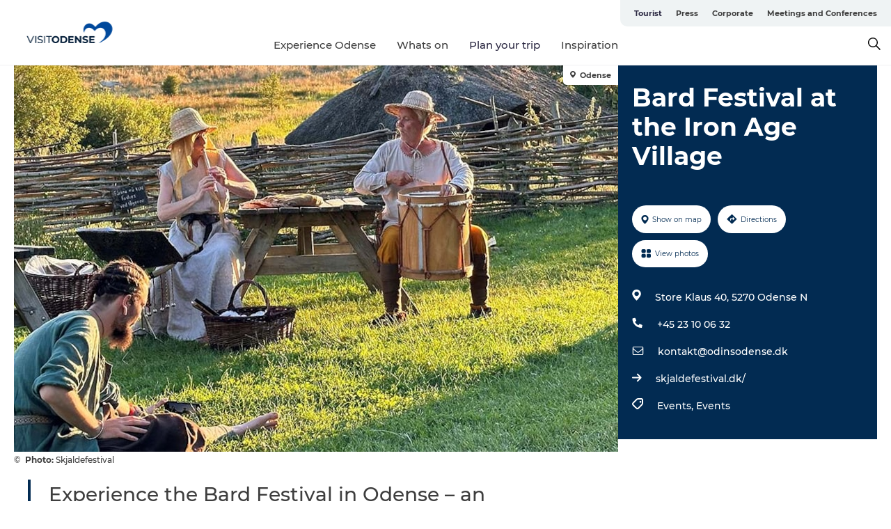

--- FILE ---
content_type: text/html; charset=utf-8
request_url: https://www.visitodense.com/tourist/plan-your-trip/bard-festival-iron-age-village-gdk1103676
body_size: 26264
content:
<!DOCTYPE html><html lang="en" class=""><head><meta charSet="UTF-8"/><meta http-equiv="X-UA-Compatible" content="IE=edge"/><meta name="viewport" content="width=device-width, initial-scale=1.0, maximum-scale=1.0"/><title>Bard Festival in Odense – Music, Myths &amp; Living History</title><meta name="title" content="Bard Festival in Odense – Music, Myths &amp; Living History"/><meta name="description" content="Join the Bard Festival in Odense’s Iron Age village. Live music, storytelling, family fun &amp; authentic food in a historic setting."/><meta name="keywords" content="https://files.guidedanmark.org/files/475/336236_aftenstemning-med-Blsekonen-2Sk…"/><link rel="canonical" href="https://www.visitodense.com/tourist/plan-your-trip/bard-festival-iron-age-village-gdk1103676"/><link rel="image_src" href="https://files.guidedanmark.org/files/475/336236_aftenstemning-med-Blsekonen-2Skjaldefestivalen.jpg"/><meta property="og:site_name" content="VisitOdense"/><meta property="og:url" content="https://www.visitodense.com/tourist/plan-your-trip/bard-festival-iron-age-village-gdk1103676"/><meta property="og:image" content="https://files.guidedanmark.org/files/475/336236_aftenstemning-med-Blsekonen-2Skjaldefestivalen.jpg"/><meta property="og:image:url" content="https://files.guidedanmark.org/files/475/336236_aftenstemning-med-Blsekonen-2Skjaldefestivalen.jpg"/><meta name="twitter:card" content="summary_large_image"/><meta name="twitter:title" content="Bard Festival in Odense – Music, Myths &amp; Living History"/><meta name="twitter:description" content="Join the Bard Festival in Odense’s Iron Age village. Live music, storytelling, family fun &amp; authentic food in a historic setting."/><meta name="twitter:url" content="https://www.visitodense.com/tourist/plan-your-trip/bard-festival-iron-age-village-gdk1103676"/><meta name="twitter:image" content="https://files.guidedanmark.org/files/475/336236_aftenstemning-med-Blsekonen-2Skjaldefestivalen.jpg"/><script type="application/ld+json">{"@context":"https://schema.org","@graph":[{"@type":"Product","telephone":"23 10 06 32","name":"Bard Festival at the Iron Age Village","address":{"@type":"PostalAddress","streetAddress":"Store Klaus 40","postalCode":"5270"},"geo":{"@type":"GeoCoordinates","latitude":"55.42738335","longitude":"10.33009306"},"image":{"@type":"ImageObject","url":"https://files.guidedanmark.org/files/475/336236_aftenstemning-med-Blsekonen-2Sk…"}}]}</script><meta name="google-site-verification" content="qKL-rVdBbdeXII0Gy5Nc5pfM4LOVQcNITjKdO9yraTw"/><meta name="google-site-verification" content="qKL-rVdBbdeXII0Gy5Nc5pfM4LOVQcNITjKdO9yraTw"/><script>dataLayer=[];</script><script class="google-tag-manager">
              (function(w,d,s,l,i){w[l]=w[l]||[];w[l].push({'gtm.start':
                new Date().getTime(),event:'gtm.js'});var f=d.getElementsByTagName(s)[0],
                j=d.createElement(s),dl=l!='dataLayer'?'&l='+l:'';j.async=true;j.src=
                'https://www.googletagmanager.com/gtm.js?id='+i+dl;f.parentNode.insertBefore(j,f);
              })(window,document,'script','dataLayer','GTM-55Q4ZH');
                </script><script class="google-tag-manager">
          (function(w,d,s,l,i){w[l]=w[l]||[];w[l].push({'gtm.start':
            new Date().getTime(),event:'gtm.js'});var f=d.getElementsByTagName(s)[0],
            j=d.createElement(s),dl=l!='dataLayer'?'&l='+l:'';j.async=true;j.src=
            'https://www.googletagmanager.com/gtm.js?id='+i+dl;f.parentNode.insertBefore(j,f);
          })(window,document,'script','dataLayer','GTM-PFBDMCW');
            </script><script type="text/javascript">(function(w,d,s,l,i){w[l]=w[l]||[];w[l].push({'gtm.start':new Date().getTime(),event:'gtm.js'});var f=d.getElementsByTagName(s)[0],j=d.createElement(s),dl=l!='dataLayer'?'&l='+l:'';j.async=true;j.src='https://load.sst.visitodense.dk/yynmpngc.js?st='+i+dl+'';f.parentNode.insertBefore(j,f);})(window,document,'script','dataLayer','55Q4ZH');</script><script id="CookieConsent" src="https://policy.app.cookieinformation.com/uc.js" data-culture="EN" type="text/javascript" defer="" async=""></script><script src="https://www.google.com/recaptcha/api.js?render=re6LetEHwrAAAAABcxYFQvmUq4l785HFBvWgshQZlc_site_key" async=""></script><link rel="icon" href="/sites/visitodense.com/files/icons/vo-logo.ico" type="image/x-icon"/><meta name="next-head-count" content="28"/><link rel="preload" href="/_next/static/media/8858de35be6d63bd-s.p.ttf" as="font" type="font/ttf" crossorigin="anonymous" data-next-font="size-adjust"/><link rel="preload" href="/_next/static/media/ade88f670a4a93e2-s.p.woff2" as="font" type="font/woff2" crossorigin="anonymous" data-next-font="size-adjust"/><link rel="preload" href="/_next/static/media/7f4e2cacbacd7c77-s.p.woff" as="font" type="font/woff" crossorigin="anonymous" data-next-font="size-adjust"/><link rel="preload" href="/_next/static/media/fe6ff1c8e748122a-s.p.woff2" as="font" type="font/woff2" crossorigin="anonymous" data-next-font="size-adjust"/><link rel="preload" href="/_next/static/media/9671873632b769ea-s.p.woff2" as="font" type="font/woff2" crossorigin="anonymous" data-next-font="size-adjust"/><link rel="preload" href="/_next/static/media/0020fb129ebc950b-s.p.woff2" as="font" type="font/woff2" crossorigin="anonymous" data-next-font="size-adjust"/><link rel="preload" href="/_next/static/css/f9783be563079af7.css" as="style"/><link rel="stylesheet" href="/_next/static/css/f9783be563079af7.css" data-n-g=""/><noscript data-n-css=""></noscript><script defer="" nomodule="" src="/_next/static/chunks/polyfills-78c92fac7aa8fdd8.js"></script><script defer="" src="/_next/static/chunks/24434.2d78b39796aef039.js"></script><script defer="" src="/_next/static/chunks/90180.2cd874d1f8a55392.js"></script><script defer="" src="/_next/static/chunks/89311.d4a83a9b96968818.js"></script><script defer="" src="/_next/static/chunks/52576.7c1155037314c9e5.js"></script><script defer="" src="/_next/static/chunks/69305.95e9ec2f7430440a.js"></script><script defer="" src="/_next/static/chunks/16487.c8405206fde0bf11.js"></script><script defer="" src="/_next/static/chunks/61263.cd3f37a049f1982f.js"></script><script defer="" src="/_next/static/chunks/75fc9c18-295119e68f43c671.js"></script><script defer="" src="/_next/static/chunks/22135.5b23275e4359771f.js"></script><script defer="" src="/_next/static/chunks/88035.a55b00c408bb73af.js"></script><script defer="" src="/_next/static/chunks/77654.f3f2dda92b6acb47.js"></script><script defer="" src="/_next/static/chunks/33996.2229128561d62e70.js"></script><script defer="" src="/_next/static/chunks/38606.c791e11a42e15f83.js"></script><script defer="" src="/_next/static/chunks/73999.f214e8f8ebe5101d.js"></script><script defer="" src="/_next/static/chunks/66518.8241159cdeb0e19e.js"></script><script defer="" src="/_next/static/chunks/42911.663eb074ad65fed6.js"></script><script defer="" src="/_next/static/chunks/7969.600288e47a18f32f.js"></script><script defer="" src="/_next/static/chunks/407.b80e1eb57de02bcf.js"></script><script defer="" src="/_next/static/chunks/45849.741acc0402931615.js"></script><script defer="" src="/_next/static/chunks/10613.16507b36973a2d41.js"></script><script defer="" src="/_next/static/chunks/6462.c12763e89d8a44ae.js"></script><script defer="" src="/_next/static/chunks/84041.d231d3637cdb2731.js"></script><script defer="" src="/_next/static/chunks/32299.3c4b62ae9e1c2bb9.js"></script><script src="/_next/static/chunks/webpack-63856f52277dde65.js" defer=""></script><script src="/_next/static/chunks/framework-f0918f007280e2a4.js" defer=""></script><script src="/_next/static/chunks/main-e4ec7a994fac8df8.js" defer=""></script><script src="/_next/static/chunks/pages/_app-dfcb281616405551.js" defer=""></script><script src="/_next/static/chunks/72776-dd4a5de0c04d1828.js" defer=""></script><script src="/_next/static/chunks/51294-fba5ba782f69c0c1.js" defer=""></script><script src="/_next/static/chunks/pages/drupal-f757f6edd3d96ab6.js" defer=""></script><script src="/_next/static/Zjv5mXCyUl0txeRh-pJrf/_buildManifest.js" defer=""></script><script src="/_next/static/Zjv5mXCyUl0txeRh-pJrf/_ssgManifest.js" defer=""></script><style data-styled="" data-styled-version="6.0.5">.heLvZl a{padding:6px;position:absolute;top:-40px;left:0px;color:#333;border-right:1px solid #ddeaff;border-bottom:1px solid #ddeaff;border-bottom-right-radius:8px;background:#2c2943;-webkit-transition:top 1s ease-out;transition:top 1s ease-out;z-index:100;}/*!sc*/
.heLvZl a:focus{position:absolute;left:0px;top:0px;-webkit-transition:top 0.1s ease-in;transition:top 0.1s ease-in;}/*!sc*/
@media (prefers-reduced-motion: reduce){.heLvZl a{transition-duration:0.001ms!important;}}/*!sc*/
@media print{.heLvZl{display:none;}}/*!sc*/
data-styled.g4[id="sc-521c778a-3"]{content:"heLvZl,"}/*!sc*/
.fnpHaN{background-color:#FFF;}/*!sc*/
data-styled.g12[id="sc-1c46d5dd-5"]{content:"fnpHaN,"}/*!sc*/
.kLZEqV{width:100%;height:65px;background-color:#2c2943;display:flex;justify-content:center;align-content:center;align-items:center;}/*!sc*/
data-styled.g13[id="sc-1c46d5dd-6"]{content:"kLZEqV,"}/*!sc*/
.kjVbdK{font-size:14px;font-weight:bold;line-height:18px;color:white;}/*!sc*/
data-styled.g14[id="sc-1c46d5dd-7"]{content:"kjVbdK,"}/*!sc*/
.iMgDDq{padding:0 7px;display:flex;justify-content:center;align-items:center;align-content:center;}/*!sc*/
.iMgDDq a{color:white;display:inline-block;padding:0 7px;}/*!sc*/
.iMgDDq svg path{fill:white;}/*!sc*/
.iMgDDq a[title="tiktok"]>svg{width:20px;height:20px;}/*!sc*/
.iMgDDq a[title="tiktok"]{padding-left:2px!important;}/*!sc*/
data-styled.g15[id="sc-1c46d5dd-8"]{content:"iMgDDq,"}/*!sc*/
.buaBos{border-top:2px solid rgb(231, 234, 236);padding:15px 0px;margin-top:40px;display:flex;align-items:center;align-content:center;font-size:14px;}/*!sc*/
@media (max-width: 47.9375em){.buaBos{font-size:12px;flex-direction:column;}}/*!sc*/
data-styled.g16[id="sc-1c46d5dd-9"]{content:"buaBos,"}/*!sc*/
.dSvidW{display:flex;align-content:center;align-items:center;}/*!sc*/
@media (max-width: 47.9375em){.dSvidW{margin:10px 0 20px;}}/*!sc*/
@media (min-width: 48em){.dSvidW{margin:0 20px;flex:1;}}/*!sc*/
.dSvidW a{cursor:pointer;margin:0 20px;color:#3e3e3e;}/*!sc*/
.dSvidW a:hover{color:#2c2943;}/*!sc*/
data-styled.g18[id="sc-1c46d5dd-11"]{content:"dSvidW,"}/*!sc*/
.dTjGyd{padding:20px 0;}/*!sc*/
@media (max-width: 47.9375em){.dTjGyd{font-size:14px;}}/*!sc*/
data-styled.g19[id="sc-1c46d5dd-12"]{content:"dTjGyd,"}/*!sc*/
.ciIioz h2{font-size:14px;font-weight:700;margin-bottom:20px;}/*!sc*/
data-styled.g20[id="sc-1c46d5dd-13"]{content:"ciIioz,"}/*!sc*/
.hbjgqj{list-style:none;padding:0;}/*!sc*/
.hbjgqj li{margin:15px 0;}/*!sc*/
.hbjgqj a{color:#3e3e3e;}/*!sc*/
.hbjgqj a:hover{color:#2c2943;}/*!sc*/
data-styled.g21[id="sc-1c46d5dd-14"]{content:"hbjgqj,"}/*!sc*/
.kKnrtv{position:relative;border-bottom:1px solid rgb(240, 241, 243);background-color:#FFF;width:100vw;top:0;transition:all 0.3s;}/*!sc*/
.kKnrtv >div{display:flex;align-items:center;height:100%;}/*!sc*/
.kKnrtv.sticky{position:fixed;z-index:20;}/*!sc*/
@media print{.kKnrtv.sticky{display:none;}}/*!sc*/
@media (max-width: 47.9375em){.kKnrtv{height:44px;}}/*!sc*/
data-styled.g37[id="sc-1c46d5dd-30"]{content:"kKnrtv,"}/*!sc*/
.jOAfxs{width:200px;padding:6px 20px;position:sticky;top:0;}/*!sc*/
.jOAfxs img{max-width:100%;max-height:50px;}/*!sc*/
data-styled.g38[id="sc-1c46d5dd-31"]{content:"jOAfxs,"}/*!sc*/
.gpPwtm{flex:1;display:flex;flex-direction:column;height:100%;}/*!sc*/
.gpPwtm a{text-decoration:none;color:#3e3e3e;}/*!sc*/
.gpPwtm a:hover{color:#2c2943;}/*!sc*/
data-styled.g58[id="sc-1c46d5dd-51"]{content:"gpPwtm,"}/*!sc*/
.bZdESo{align-self:flex-end;border-bottom-left-radius:10px;background-color:#eff3f4;}/*!sc*/
.bZdESo ul{padding:0 10px;margin:0;}/*!sc*/
.bZdESo ul li{display:inline-block;list-style:none;}/*!sc*/
.bZdESo ul li.inactive >a{display:none;}/*!sc*/
.bZdESo ul li.active >a{color:#2c2943;}/*!sc*/
.bZdESo ul li a{display:block;font-size:11px;font-weight:bold;padding:12px 10px;}/*!sc*/
data-styled.g59[id="sc-1c46d5dd-52"]{content:"bZdESo,"}/*!sc*/
.iGICUc{align-self:center;flex:1;display:flex;width:100%;position:relative;top:0;background-color:#FFF;}/*!sc*/
.iGICUc ul{padding:0;}/*!sc*/
.iGICUc ul.secondary-menu{flex:1;text-align:center;}/*!sc*/
.iGICUc ul.search-menu{min-width:200px;text-align:right;}/*!sc*/
.iGICUc ul li{display:inline-block;vertical-align:middle;list-style:none;padding:0 15px;}/*!sc*/
.iGICUc ul li a{font-size:15px;padding:0;}/*!sc*/
.iGICUc ul li.active >a{color:#2c2943;}/*!sc*/
data-styled.g60[id="sc-1c46d5dd-53"]{content:"iGICUc,"}/*!sc*/
.bPiEZp{cursor:pointer;}/*!sc*/
.bPiEZp span{display:none;}/*!sc*/
data-styled.g68[id="sc-1c46d5dd-61"]{content:"bPiEZp,"}/*!sc*/
.jWQKaT{display:flex;justify-content:space-between;align-content:center;align-items:center;}/*!sc*/
.jWQKaT >div{margin:10px 0;}/*!sc*/
data-styled.g69[id="sc-1c46d5dd-62"]{content:"jWQKaT,"}/*!sc*/
html{line-height:1.15;-webkit-text-size-adjust:100%;}/*!sc*/
body{margin:0;}/*!sc*/
main{display:block;}/*!sc*/
h1{font-size:2em;margin:0.67em 0;}/*!sc*/
hr{box-sizing:content-box;height:0;overflow:visible;}/*!sc*/
pre{font-family:monospace,monospace;font-size:1em;}/*!sc*/
a{background-color:transparent;}/*!sc*/
abbr[title]{border-bottom:none;text-decoration:underline;text-decoration:underline dotted;}/*!sc*/
b,strong{font-weight:bolder;}/*!sc*/
code,kbd,samp{font-family:monospace,monospace;font-size:1em;}/*!sc*/
small{font-size:80%;}/*!sc*/
sub,sup{font-size:75%;line-height:0;position:relative;vertical-align:baseline;}/*!sc*/
sub{bottom:-0.25em;}/*!sc*/
sup{top:-0.5em;}/*!sc*/
img{border-style:none;}/*!sc*/
button,input,optgroup,select,textarea{font-family:inherit;font-size:100%;line-height:1.15;margin:0;}/*!sc*/
button,input{overflow:visible;}/*!sc*/
button,select{text-transform:none;}/*!sc*/
button,[type="button"],[type="reset"],[type="submit"]{-webkit-appearance:button;}/*!sc*/
button::-moz-focus-inner,[type="button"]::-moz-focus-inner,[type="reset"]::-moz-focus-inner,[type="submit"]::-moz-focus-inner{border-style:none;padding:0;}/*!sc*/
button:-moz-focusring,[type="button"]:-moz-focusring,[type="reset"]:-moz-focusring,[type="submit"]:-moz-focusring{outline:1px dotted ButtonText;}/*!sc*/
fieldset{padding:0.35em 0.75em 0.625em;}/*!sc*/
legend{box-sizing:border-box;color:inherit;display:table;max-width:100%;padding:0;white-space:normal;}/*!sc*/
progress{vertical-align:baseline;}/*!sc*/
textarea{overflow:auto;}/*!sc*/
[type="checkbox"],[type="radio"]{box-sizing:border-box;padding:0;}/*!sc*/
[type="number"]::-webkit-inner-spin-button,[type="number"]::-webkit-outer-spin-button{height:auto;}/*!sc*/
[type="search"]{-webkit-appearance:textfield;outline-offset:-2px;}/*!sc*/
[type="search"]::-webkit-search-decoration{-webkit-appearance:none;}/*!sc*/
::-webkit-file-upload-button{-webkit-appearance:button;font:inherit;}/*!sc*/
details{display:block;}/*!sc*/
summary{display:list-item;}/*!sc*/
template{display:none;}/*!sc*/
[hidden]{display:none;}/*!sc*/
data-styled.g70[id="sc-global-ecVvVt1"]{content:"sc-global-ecVvVt1,"}/*!sc*/
*{box-sizing:border-box;}/*!sc*/
*:before,*:after{box-sizing:border-box;}/*!sc*/
body{font-family:'Montserrat',Verdana,Arial,sans-serif;color:#3e3e3e;background-color:#FFF;line-height:1.3;font-weight:500;width:100%;max-width:100vw;overflow-x:hidden;}/*!sc*/
body.freeze-scroll{overflow:hidden;}/*!sc*/
@media (max-width: 47.9375em){body{margin-top:44px;}}/*!sc*/
p:last-child{margin-top:0;}/*!sc*/
img{display:block;max-width:100%;height:auto;}/*!sc*/
.text-container a{text-decoration:underline;}/*!sc*/
a{text-decoration:none;color:#335fa5;transition:all 0.3s;}/*!sc*/
a:hover{color:#2c2943;}/*!sc*/
a.link-icon:before{content:"";display:inline-block;width:18px;height:18px;background-size:100%;background-color:#335fa5;background-position:center;background-repeat:no-repeat;margin-right:4px;position:relative;}/*!sc*/
a.link-icon.link-internal:before{top:4px;background-image:url(/static/images/svg/internalLinkMask.svg);}/*!sc*/
a.link-icon.link-mailto:before,a.link-icon.link-external:before{background-image:url(/static/images/svg/linkoutMaskWhite.svg);}/*!sc*/
.paragraph{margin-top:40px;margin-bottom:40px;}/*!sc*/
.paragraph:first-child{margin-top:0;}/*!sc*/
.text-align-right{text-align:right;}/*!sc*/
.text-align-left{text-align:left;}/*!sc*/
.text-align-center{text-align:center;}/*!sc*/
.text-align-justify{text-align:justify;}/*!sc*/
.txt-size-regular{font-weight:400;}/*!sc*/
.txt-size-medium{font-weight:500;}/*!sc*/
.txt-size-bold{font-weight:600;}/*!sc*/
.txt-size-semi-bold{font-weight:700;}/*!sc*/
@keyframes menuOpen{from{height:0px;}to{height:calc(100vh - 100%);}}/*!sc*/
@keyframes highlight{from{background-color:rgba(0,0,0,0.1);}to{background-color:rgba(0,0,0,0);}}/*!sc*/
@media (max-width: 47.9375em){.paragraph.paragraph--columns-2 .paragraph.paragraph--highlight-image,.paragraph.paragraph--columns-3 .paragraph.paragraph--highlight-image{margin-left:-20px;margin-right:-20px;}}/*!sc*/
data-styled.g71[id="sc-global-kxOjPr1"]{content:"sc-global-kxOjPr1,"}/*!sc*/
.jBVDfF{position:fixed;font-size:1px;color:#fff;width:1px;height:1px;overflow:hidden;top:-1px;left:-1px;z-index:99999;}/*!sc*/
data-styled.g72[id="sc-6945e261-0"]{content:"jBVDfF,"}/*!sc*/
.camETg{display:inline-block;width:40px;height:40px;background-size:cover;background-position:center;border-radius:50%;margin-bottom:10px;}/*!sc*/
@media (min-width: 48em){.camETg{margin-bottom:0;margin-right:20px;}}/*!sc*/
.camETg.small{width:16px;height:16px;margin-right:10px;}/*!sc*/
data-styled.g281[id="sc-d279e38c-29"]{content:"camETg,"}/*!sc*/
.enWcTi{padding:14px 15px;cursor:pointer;border:1px solid rgb(225, 226, 227);background-color:rgb(234, 236, 238);display:flex;align-content:center;align-items:center;width:100%;}/*!sc*/
@media (min-width: 48em){.enWcTi{width:30%;}}/*!sc*/
.enWcTi .language-name{flex:1;}/*!sc*/
.enWcTi:after{height:11px;width:11px;border-top:1px solid rgb(193, 196, 199);border-right:1px solid rgb(193, 196, 199);transform:rotate(45deg);content:"";display:block;}/*!sc*/
data-styled.g283[id="sc-d279e38c-31"]{content:"enWcTi,"}/*!sc*/
.gEMIVp{position:relative;padding-left:20px;padding-right:20px;}/*!sc*/
.gEMIVp.xs-1{width:8.33333%;min-width:8.33333%;}/*!sc*/
.gEMIVp.xs-2{width:16.66667%;min-width:16.66667%;}/*!sc*/
.gEMIVp.xs-3{width:25.00000%;min-width:25.00000%;}/*!sc*/
.gEMIVp.xs-4{width:33.33333%;min-width:33.33333%;}/*!sc*/
.gEMIVp.xs-5{width:41.66667%;min-width:41.66667%;}/*!sc*/
.gEMIVp.xs-6{width:50.00000%;min-width:50.00000%;}/*!sc*/
.gEMIVp.xs-7{width:58.33333%;min-width:58.33333%;}/*!sc*/
.gEMIVp.xs-8{width:66.66667%;min-width:66.66667%;}/*!sc*/
.gEMIVp.xs-9{width:75.00000%;min-width:75.00000%;}/*!sc*/
.gEMIVp.xs-10{width:83.33333%;min-width:83.33333%;}/*!sc*/
.gEMIVp.xs-11{width:91.66667%;min-width:91.66667%;}/*!sc*/
.gEMIVp.xs-12{width:100.00000%;min-width:100.00000%;}/*!sc*/
@media (min-width: 23.5em){.gEMIVp.sm-1{width:8.33333%;min-width:8.33333%;}.gEMIVp.sm-2{width:16.66667%;min-width:16.66667%;}.gEMIVp.sm-3{width:25.00000%;min-width:25.00000%;}.gEMIVp.sm-4{width:33.33333%;min-width:33.33333%;}.gEMIVp.sm-5{width:41.66667%;min-width:41.66667%;}.gEMIVp.sm-6{width:50.00000%;min-width:50.00000%;}.gEMIVp.sm-7{width:58.33333%;min-width:58.33333%;}.gEMIVp.sm-8{width:66.66667%;min-width:66.66667%;}.gEMIVp.sm-9{width:75.00000%;min-width:75.00000%;}.gEMIVp.sm-10{width:83.33333%;min-width:83.33333%;}.gEMIVp.sm-11{width:91.66667%;min-width:91.66667%;}.gEMIVp.sm-12{width:100.00000%;min-width:100.00000%;}}/*!sc*/
@media (min-width: 48em){.gEMIVp.md-1{width:8.33333%;min-width:8.33333%;}.gEMIVp.md-2{width:16.66667%;min-width:16.66667%;}.gEMIVp.md-3{width:25.00000%;min-width:25.00000%;}.gEMIVp.md-4{width:33.33333%;min-width:33.33333%;}.gEMIVp.md-5{width:41.66667%;min-width:41.66667%;}.gEMIVp.md-6{width:50.00000%;min-width:50.00000%;}.gEMIVp.md-7{width:58.33333%;min-width:58.33333%;}.gEMIVp.md-8{width:66.66667%;min-width:66.66667%;}.gEMIVp.md-9{width:75.00000%;min-width:75.00000%;}.gEMIVp.md-10{width:83.33333%;min-width:83.33333%;}.gEMIVp.md-11{width:91.66667%;min-width:91.66667%;}.gEMIVp.md-12{width:100.00000%;min-width:100.00000%;}}/*!sc*/
@media (min-width: 64em){.gEMIVp.lg-1{width:8.33333%;min-width:8.33333%;}.gEMIVp.lg-2{width:16.66667%;min-width:16.66667%;}.gEMIVp.lg-3{width:25.00000%;min-width:25.00000%;}.gEMIVp.lg-4{width:33.33333%;min-width:33.33333%;}.gEMIVp.lg-5{width:41.66667%;min-width:41.66667%;}.gEMIVp.lg-6{width:50.00000%;min-width:50.00000%;}.gEMIVp.lg-7{width:58.33333%;min-width:58.33333%;}.gEMIVp.lg-8{width:66.66667%;min-width:66.66667%;}.gEMIVp.lg-9{width:75.00000%;min-width:75.00000%;}.gEMIVp.lg-10{width:83.33333%;min-width:83.33333%;}.gEMIVp.lg-11{width:91.66667%;min-width:91.66667%;}.gEMIVp.lg-12{width:100.00000%;min-width:100.00000%;}}/*!sc*/
@media (min-width: 82.5em){.gEMIVp.xl-1{width:8.33333%;min-width:8.33333%;}.gEMIVp.xl-2{width:16.66667%;min-width:16.66667%;}.gEMIVp.xl-3{width:25.00000%;min-width:25.00000%;}.gEMIVp.xl-4{width:33.33333%;min-width:33.33333%;}.gEMIVp.xl-5{width:41.66667%;min-width:41.66667%;}.gEMIVp.xl-6{width:50.00000%;min-width:50.00000%;}.gEMIVp.xl-7{width:58.33333%;min-width:58.33333%;}.gEMIVp.xl-8{width:66.66667%;min-width:66.66667%;}.gEMIVp.xl-9{width:75.00000%;min-width:75.00000%;}.gEMIVp.xl-10{width:83.33333%;min-width:83.33333%;}.gEMIVp.xl-11{width:91.66667%;min-width:91.66667%;}.gEMIVp.xl-12{width:100.00000%;min-width:100.00000%;}}/*!sc*/
data-styled.g328[id="sc-bb566763-28"]{content:"gEMIVp,"}/*!sc*/
.hPpxAZ{width:100%;max-width:100%;margin-right:auto;margin-left:auto;padding-left:1.25em;padding-right:1.25em;transition:all 0.3s;}/*!sc*/
@media (min-width: 23.5em){.hPpxAZ{width:100%;}}/*!sc*/
@media (min-width: 48em){.hPpxAZ{width:46.75em;}}/*!sc*/
@media (min-width: 64em){.hPpxAZ{width:61.5em;}}/*!sc*/
@media (min-width: 82.5em){.hPpxAZ{width:80em;}}/*!sc*/
data-styled.g329[id="sc-bb566763-29"]{content:"hPpxAZ,"}/*!sc*/
.kLBSZd{max-width:1450px;margin-right:auto;margin-left:auto;padding-left:1.25em;padding-right:1.25em;transition:all 0.3s;}/*!sc*/
.kLBSZd.no-padding{padding:0;}/*!sc*/
data-styled.g339[id="sc-bb566763-39"]{content:"kLBSZd,"}/*!sc*/
.cBBUa-D{display:flex;flex-direction:row;flex-wrap:wrap;margin-left:-20px;margin-right:-20px;min-width:100%;}/*!sc*/
data-styled.g374[id="sc-bb566763-74"]{content:"cBBUa-D,"}/*!sc*/
.bAZmJe{max-width:800px;margin-right:auto;margin-left:auto;padding-left:1.25em;padding-right:1.25em;}/*!sc*/
.bAZmJe.text-left{margin-left:0;padding-left:0;text-align:left;}/*!sc*/
.bAZmJe.text-right{margin-right:0;padding-right:0;text-align:right;}/*!sc*/
.bAZmJe.text-center{text-align:center;}/*!sc*/
.bAZmJe h1{font-weight:900;font-size:40px;letter-spacing:-0.5px;}/*!sc*/
@media (max-width: 47.9375em){.bAZmJe h1{font-size:26px;}}/*!sc*/
.bAZmJe h2{font-weight:700;font-size:25px;letter-spacing:-0.5px;}/*!sc*/
@media (max-width: 47.9375em){.bAZmJe h2{font-size:19px;}}/*!sc*/
.bAZmJe h3,.bAZmJe h4{font-weight:700;font-size:18px;letter-spacing:-0.5px;}/*!sc*/
@media (max-width: 47.9375em){.bAZmJe h3,.bAZmJe h4{font-size:16px;}}/*!sc*/
data-styled.g390[id="sc-bb566763-90"]{content:"bAZmJe,"}/*!sc*/
@media (max-width: 47.9375em){.bPGLSi{padding-left:0;padding-right:0;}}/*!sc*/
data-styled.g459[id="sc-f8176ca3-0"]{content:"bPGLSi,"}/*!sc*/
.igLRvm{padding-bottom:2.5em;}/*!sc*/
.igLRvm .padding-0{padding:0;}/*!sc*/
@media (max-width: 63.9375em){.igLRvm{margin-top:55px;}}/*!sc*/
data-styled.g460[id="sc-f8176ca3-1"]{content:"igLRvm,"}/*!sc*/
.iaWucu{width:70%;display:flex;}/*!sc*/
@media (max-width: 63.9375em){.iaWucu{width:65%;}}/*!sc*/
@media (max-width: 47.9375em){.iaWucu{width:100%;}}/*!sc*/
data-styled.g461[id="sc-f8176ca3-2"]{content:"iaWucu,"}/*!sc*/
@media (max-width: 47.9375em){.hiHBVT{width:100%;}}/*!sc*/
data-styled.g462[id="sc-f8176ca3-3"]{content:"hiHBVT,"}/*!sc*/
@media (max-width: 47.9375em){.dTQpbO{padding-left:0;padding-right:0;}}/*!sc*/
data-styled.g463[id="sc-f8176ca3-4"]{content:"dTQpbO,"}/*!sc*/
.kTabag{width:70%;height:555px;min-height:555px;position:relative;float:left;margin-bottom:40px;}/*!sc*/
@media (max-width: 63.9375em){.kTabag{width:65%;}}/*!sc*/
@media (max-width: 47.9375em){.kTabag{width:100%;height:210px;min-height:210px;margin-bottom:0;float:none;}}/*!sc*/
data-styled.g464[id="sc-f8176ca3-5"]{content:"kTabag,"}/*!sc*/
.eymwOi{height:100%;width:100%;position:relative;}/*!sc*/
.eymwOi img{width:100%;height:100%;object-fit:cover;}/*!sc*/
.eymwOi span{z-index:1;position:absolute;top:0;left:0;background:#a3eabf;color:#07203b;padding:11px 10px;border-radius:0 0 5px 0;font-size:10px;font-weight:bold;line-height:11px;}/*!sc*/
data-styled.g465[id="sc-f8176ca3-6"]{content:"eymwOi,"}/*!sc*/
.kKgnec{width:30%;background-color:#022b52;padding:25px 35px 20px 35px;color:#ffffff;float:right;position:relative;}/*!sc*/
@media (max-width: 82.4375em){.kKgnec{padding:25px 20px 20px 20px;}}/*!sc*/
@media (max-width: 63.9375em){.kKgnec{width:35%;}}/*!sc*/
@media (max-width: 47.9375em){.kKgnec{width:100%;float:none;position:inherit;text-align:center;padding:50px 20px 20px 20px;}}/*!sc*/
data-styled.g467[id="sc-f8176ca3-8"]{content:"kKgnec,"}/*!sc*/
.iVLTu{position:sticky;top:55px;padding:30px 35px 35px 35px;}/*!sc*/
@media (max-width: 82.4375em){.iVLTu{padding:30px 20px 35px 20px;}}/*!sc*/
@media (max-width: 63.9375em){.iVLTu{width:35%;}}/*!sc*/
@media (max-width: 47.9375em){.iVLTu{width:100%;position:inherit;padding:30px 20px 30px 20px;}}/*!sc*/
data-styled.g468[id="sc-f8176ca3-9"]{content:"iVLTu,"}/*!sc*/
.kGVlIW{font-size:36px;line-height:42px;margin:0;}/*!sc*/
@media (max-width: 47.9375em){.kGVlIW{font-size:26px;line-height:32px;}}/*!sc*/
data-styled.g472[id="sc-f8176ca3-13"]{content:"kGVlIW,"}/*!sc*/
.julIoh{display:flex;flex-wrap:wrap;justify-content:flex-start;margin:0 0 20px 0;}/*!sc*/
@media (max-width: 23.4375em){.julIoh{width:100%;justify-content:space-around;margin:0 -10px 20px -10px;width:auto;}}/*!sc*/
data-styled.g473[id="sc-f8176ca3-14"]{content:"julIoh,"}/*!sc*/
.fefxPf{padding:30px 0 0 0;}/*!sc*/
.fefxPf:empty{padding:0;}/*!sc*/
.fefxPf button{margin:0 0 20px 0!important;}/*!sc*/
.fefxPf a:last-child button{margin-bottom:0px!important;}/*!sc*/
data-styled.g474[id="sc-f8176ca3-15"]{content:"fefxPf,"}/*!sc*/
.gtssAg{cursor:pointer;display:flex;justify-content:center;align-items:center;border:none;color:#022b52;}/*!sc*/
.gtssAg:last-of-type{margin:0 0 10px 0;}/*!sc*/
data-styled.g475[id="sc-f8176ca3-16"]{content:"gtssAg,"}/*!sc*/
.hiXYwN{border-radius:35px;background:#ffffff;margin:0 10px 10px 0;padding:0;}/*!sc*/
.hiXYwN svg{margin:0 5px 0 0;}/*!sc*/
.hiXYwN svg path{fill:#022b52;}/*!sc*/
.hiXYwN .btn-round-content{padding:13px;margin:0;color:inherit;font-size:10px;line-height:11px;display:flex;justify-content:center;align-items:center;}/*!sc*/
@media (max-width: 23.4375em){.hiXYwN{margin:0 0 10px 0;}.hiXYwN .btn-round-content{padding:13px 10px;}}/*!sc*/
data-styled.g476[id="sc-f8176ca3-17"]{content:"hiXYwN,"}/*!sc*/
.kIlebw{z-index:9;position:relative;}/*!sc*/
.kIlebw.no-image{margin-top:0;}/*!sc*/
data-styled.g478[id="sc-f8176ca3-19"]{content:"kIlebw,"}/*!sc*/
.byCEMc{padding:0 40px 0 30px;font-size:28px;line-height:42px;text-align:left;margin-bottom:50px;position:relative;}/*!sc*/
.byCEMc:before{content:" ";position:absolute;left:0;height:100%;width:4px;background-color:#022b52;}/*!sc*/
@media (max-width: 47.9375em){.byCEMc{font-size:18px;line-height:30px;margin-bottom:0;}}/*!sc*/
data-styled.g479[id="sc-f8176ca3-20"]{content:"byCEMc,"}/*!sc*/
.jiBwhG{font-size:18px;line-height:28px;margin-top:15px;margin-bottom:25px;word-break:break-word;}/*!sc*/
@media (max-width: 47.9375em){.jiBwhG{font-size:16px;line-height:26px;}}/*!sc*/
.jiBwhG a{word-break:break-word;}/*!sc*/
.jiBwhG h1,.jiBwhG h2,.jiBwhG h3,.jiBwhG h4{margin:23px 0 10px 0;}/*!sc*/
.jiBwhG h2{font-size:21px;line-height:25px;}/*!sc*/
.jiBwhG p{margin:0 0 18px 0;}/*!sc*/
@media (max-width: 47.9375em){.jiBwhG p{margin:0 0 16px 0;}}/*!sc*/
data-styled.g480[id="sc-f8176ca3-21"]{content:"jiBwhG,"}/*!sc*/
.fuXQAW{font-size:12px;line-height:13px;margin:5px 0 0 0;}/*!sc*/
.fuXQAW span{font-weight:bold;}/*!sc*/
@media (max-width: 47.9375em){.fuXQAW{color:#aabccd;text-align:center;background-color:#022b52;margin:0;padding:5px 0 0 0;}}/*!sc*/
data-styled.g481[id="sc-f8176ca3-22"]{content:"fuXQAW,"}/*!sc*/
</style></head><body><div id="__next"><main class="__className_9cab95"><div class="sc-6945e261-0 jBVDfF"> </div><div class="sc-521c778a-3 heLvZl"><a href="#maincontent">Skip to main content</a></div><div id="sticky-header-wrap" class="sc-1c46d5dd-30 kKnrtv"><div class="sc-bb566763-39 kLBSZd no-padding container"><div class="sc-1c46d5dd-31 jOAfxs"><a class="link-internal" title="Go to homepage" href="/"><img alt="VisitOdense" width="160" height="31" src="/sites/visitodense.com/files/2022-01/VisitOdense_logo_bla%E2%95%A0%C3%A8sort_rgb.png" fetchpriority="auto" loading="lazy"/></a></div><div class="sc-1c46d5dd-51 gpPwtm"><div class="sc-1c46d5dd-52 bZdESo"><ul class="menu primary-menu"><li class="active"><a class="link-internal" href="/tourist/welcome-odense">Tourist</a></li><li class=""><a class="link-internal" href="/press/press">Press</a></li><li class=""><a class="link-internal" href="/tourist/what-do/corporate">Corporate</a></li><li class=""><a class="link-internal" href="/meetings-and-conferences/meetings-and-conferences-odense">Meetings and Conferences</a></li></ul></div><div class="sc-1c46d5dd-53 iGICUc"><ul class="menu secondary-menu"><li class=""><a class="link-internal" href="/tourist/what-do/experience-odense">Experience Odense</a></li><li class=""><a class="link-internal" href="/tourist/what-do/whats-odense">Whats on</a></li><li class="active"><a class="link-internal" href="/tourist/what-do/plan-your-trip">Plan your trip</a></li><li class=""><a class="link-internal" href="/tourist/what-do/inspiration-your-visit-odense">Inspiration</a></li></ul><ul class="menu search-menu"><li><a tabindex="0" class="sc-1c46d5dd-61 bPiEZp"><svg xmlns="http://www.w3.org/2000/svg" version="1.1" viewBox="0 0 18.508 18.508" width="18"><path d="M 12.264 2.111 C 10.856 0.704 9.164 0 7.188 0 C 5.21 0 3.518 0.704 2.11 2.111 C 0.704 3.52 0 5.211 0 7.187 c 0 1.977 0.704 3.67 2.111 5.077 c 1.408 1.407 3.1 2.111 5.076 2.111 c 1.708 0 3.22 -0.54 4.538 -1.617 l 5.705 5.75 l 1.078 -1.078 l -5.75 -5.705 c 1.078 -1.318 1.617 -2.83 1.617 -4.537 c 0 -1.977 -0.704 -3.67 -2.111 -5.077 Z m -9.12 1.034 C 4.254 2.007 5.6 1.437 7.188 1.437 c 1.588 0 2.943 0.562 4.066 1.685 c 1.123 1.123 1.684 2.478 1.684 4.066 c 0 1.587 -0.561 2.942 -1.684 4.065 c -1.123 1.123 -2.478 1.684 -4.066 1.684 c -1.587 0 -2.942 -0.561 -4.065 -1.684 C 2 10.13 1.437 8.775 1.437 7.187 c 0 -1.587 0.57 -2.934 1.708 -4.042 Z" fill-rule="evenodd" stroke="none" stroke-width="1"></path></svg><span>Search</span></a></li></ul></div></div></div></div><div class="sc-bb566763-39 kLBSZd container"><div class="sc-1c46d5dd-62 jWQKaT"></div></div><div id="maincontent"><div class="sc-f8176ca3-1 igLRvm" lang="en"><div class="sc-bb566763-39 kLBSZd sc-f8176ca3-0 bPGLSi container"><div class="sc-f8176ca3-5 kTabag"><div class="sc-f8176ca3-6 eymwOi"><img src="https://gdkfiles.visitdenmark.com/files/475/336236_aftenstemning-med-Blsekonen-2Skjaldefestivalen.jpg?width=987" fetchpriority="auto" loading="lazy" layout="fill"/></div><div class="sc-f8176ca3-22 fuXQAW">© <!-- -->  <span>Photo<!-- -->:</span> </div></div><div class="sc-f8176ca3-8 kKgnec"><h1 class="sc-f8176ca3-13 kGVlIW">Bard Festival at the Iron Age Village</h1></div><div top="55" class="sc-f8176ca3-8 sc-f8176ca3-9 kKgnec iVLTu"><div class="sc-f8176ca3-14 julIoh"><button class="sc-f8176ca3-16 sc-f8176ca3-17 gtssAg hiXYwN"><div class="btn-round-content"><svg width="15" height="14" viewBox="0 0 15 15" version="1.1" xmlns="http://www.w3.org/2000/svg" xmlns:xlink="http://www.w3.org/1999/xlink"><title>Shape</title><g id="Symbols" stroke="none" stroke-width="1" fill="none" fill-rule="evenodd"><g id="GDK/Mobile/Directions-(Mobile)" transform="translate(-14.000000, -13.000000)" fill="#022B52" fill-rule="nonzero"><path d="M28.5877043,19.569089 L22.0883815,13.264374 C21.7250022,12.9118753 21.1355268,12.9118753 20.7718572,13.264374 L14.2725345,19.569089 C13.9091552,19.9218692 13.9091552,20.4934126 14.2725345,20.8461929 L20.7718572,27.1509078 C21.1352365,27.5036881 21.724712,27.5036881 22.0883815,27.1509078 L28.5877043,20.8461929 C28.9510836,20.4934126 28.9510836,19.9218692 28.5877043,19.569089 Z M25.6032246,19.7142386 L23.2241565,21.9161263 C23.0795082,22.0501149 22.8447373,21.9472865 22.8447373,21.7495613 L22.8447373,20.2275308 L20.1325827,20.2275308 L20.1325827,22.0404836 C20.1325827,22.1656906 20.0314419,22.2671026 19.9065698,22.2671026 L19.0025182,22.2671026 C18.8776461,22.2671026 18.7765053,22.1656906 18.7765053,22.0404836 L18.7765053,19.7742927 C18.7765053,19.2737478 19.1813509,18.8678163 19.6805569,18.8678163 L22.8447373,18.8678163 L22.8447373,17.3457859 C22.8447373,17.148344 23.0792257,17.0452323 23.2241565,17.1792208 L25.6032246,19.3811086 C25.7001276,19.4709064 25.7001276,19.6244408 25.6032246,19.7142386 Z" id="Shape"></path></g></g></svg>Directions</div></button><button class="sc-f8176ca3-16 sc-f8176ca3-17 gtssAg hiXYwN"><div class="btn-round-content"><svg width="15" height="13" viewBox="0 0 15 14" version="1.1" xmlns="http://www.w3.org/2000/svg" xmlns:xlink="http://www.w3.org/1999/xlink"><title>Group 2</title><g id="Symbols" stroke="none" stroke-width="1" fill="none" fill-rule="evenodd"><g id="GDK/Mobile/Gallery-(Mobile)" transform="translate(-14.000000, -13.000000)" fill="#022B52"><g id="Group-2" transform="translate(14.000000, 13.000000)"><rect id="Rectangle" x="7.93025955" y="0" width="6.5912621" height="5.96670935" rx="2"></rect><rect id="Rectangle-Copy-8" x="7.93025955" y="7.17883056" width="6.5912621" height="5.96670935" rx="2"></rect><rect id="Rectangle-Copy-7" x="0" y="0" width="6.5912621" height="5.96670935" rx="2"></rect><rect id="Rectangle-Copy-9" x="0" y="7.17883056" width="6.5912621" height="5.96670935" rx="2"></rect></g></g></g></svg>View photos</div></button></div><div class="sc-f8176ca3-15 fefxPf"></div></div><div class="sc-f8176ca3-2 iaWucu"><div class="sc-bb566763-29 hPpxAZ sc-f8176ca3-3 hiHBVT container"><div class="sc-f8176ca3-19 kIlebw"><div class="sc-f8176ca3-20 byCEMc"><div><p>Experience the Bard Festival in Odense – an immersive celebration of bardic arts, Iron Age music, and family-friendly experiences. Step into the Iron Age village, where voices from the past come alive through song, dance, and storytelling.</p></div></div><div class="sc-bb566763-90 bAZmJe sc-f8176ca3-4 dTQpbO text-container"><div class="sc-f8176ca3-21 jiBwhG"><div><p><strong>A festival rooted in the past</strong><br/>The Bard Festival is a unique cultural event centered on the bardic arts and traditions of ancient and medieval times. In the Iron Age village of Odins Odense, you&#x27;ll become part of a living cultural scene where musicians, storytellers, and bards revive the voices of the past with goat horns, Falster pipes, and captivating tales by the fire.</p><p><strong>Not just a spectator – but part of the story</strong><br/>At the Bard Festival, you&#x27;re not just watching – you&#x27;re part of it. You&#x27;re invited to join in: dance chain dances under the open sky, take the stage at the open mic, or join workshops where both kids and adults can learn the craft of a true bard.</p><p><strong>An immersive event in an Iron Age setting</strong><br/>Set in the beautiful surroundings of a reconstructed Iron Age village, intimate stages in ancient houses and under the open sky offer a peaceful, personal atmosphere. No crowds, no rush – just authentic experiences and time to dive into music and stories.</p><p><strong>Music, myths &amp; community</strong><br/>From musicians reviving long-lost instruments to storytellers sharing old legends and personal tales, the programme is fully acoustic and largely language-free – welcoming both Danish and international guests.</p><p><strong>Family-friendly Sunday</strong><br/>Saturday caters to an adult audience, while Sunday brings creative activities and storytelling for all ages. With its cosy setup and warm, down-to-earth atmosphere, the festival invites families to be curious together.</p><p><strong>A taste of the past</strong><br/>Alongside music and storytelling, you can enjoy food and drink inspired by history. Try fire-cooked meals, mead, and foamy beer from Arnestedet – served in a historic setting with plenty of time to unwind.</p><p><strong>Coming by public transport?</strong><br/>The Iron Age village Odins Odense is easily accessible. Take bus 300A from central Odense toward Bogense and get off at Stærehusvej.</p><p style="text-align:center"><strong>Join the Bard Festival and feel the pulse of the past – through music, storytelling, and shared experiences.</strong></p></div></div></div></div></div></div></div><span style="display:none"><img src="https://www.guidedanmark.org/Stats/Register?p=1103676&amp;c=517" alt=""/></span></div></div><div class="sc-1c46d5dd-5 fnpHaN"><div class="sc-1c46d5dd-6 kLZEqV"><h2 class="sc-1c46d5dd-7 kjVbdK">Find out what we are up to<!-- -->:</h2><div class="sc-1c46d5dd-8 iMgDDq"><a class="link-external" target="_blank" title="facebook" rel="noopener" href="https://www.facebook.com/VisitOdense"><svg xmlns="http://www.w3.org/2000/svg" version="1.1" viewBox="0 0 8 18" width="8"><path d="M8 5.82H5.277V3.94c0-.716.425-.895.766-.895h1.872V0H5.277C2.383 0 1.702 2.328 1.702 3.761v2.06H0v3.134h1.702V18h3.575V8.955H7.66L8 5.821z"></path></svg></a><a class="link-external" target="_blank" title="instagram" rel="noopener" href="https://www.instagram.com/visitodense/"><svg xmlns="http://www.w3.org/2000/svg" version="1.1" viewBox="0 0 20.955 20.955" width="20"><path fill-rule="evenodd" stroke="none" stroke-width="1" d="M19.013 14.768c-.068 1.038-.203 1.58-.339 1.964-.203.452-.384.858-.79 1.174-.384.384-.723.587-1.174.79-.384.136-.926.34-1.965.34-1.106.067-1.445.067-4.268.067-2.822 0-3.138 0-4.267-.068-1.039-.067-1.581-.203-1.965-.338-.451-.204-.858-.384-1.174-.79-.384-.385-.587-.723-.79-1.175-.136-.384-.34-.926-.34-1.964-.067-1.107-.067-1.445-.067-4.268 0-2.823 0-3.139.068-4.268.068-1.038.203-1.58.339-1.964.203-.452.384-.858.79-1.175.384-.383.723-.587 1.174-.79a5.484 5.484 0 0 1 1.965-.339c1.129-.067 1.467-.067 4.267-.067 2.823 0 3.14 0 4.268.067 1.039.068 1.58.204 1.965.339.451.203.858.384 1.174.79.384.384.587.723.79 1.175.136.384.339.926.339 1.964.068 1.107.068 1.445.068 4.268 0 2.823 0 3.138-.068 4.268m1.874-8.626c.068 1.129.068 1.513.068 4.335 0 2.823 0 3.23-.136 4.403 0 1.107-.203 1.897-.451 2.552-.249.655-.588 1.31-1.174 1.83-.588.518-1.175.902-1.83 1.173-.654.18-1.422.384-2.551.452-1.13.068-1.445.068-4.336.068-2.89 0-3.229 0-4.335-.136-1.107 0-1.897-.203-2.552-.451a4.953 4.953 0 0 1-1.829-1.174 4.408 4.408 0 0 1-1.242-1.83c-.248-.654-.384-1.422-.451-2.551C0 13.683 0 13.277 0 10.477c0-2.8 0-3.206.09-4.335 0-1.107.181-1.897.452-2.552.316-.655.655-1.242 1.242-1.896A4.999 4.999 0 0 1 3.613.519C4.268.271 5.058.135 6.165.068 7.27 0 7.677 0 10.477 0c2.823 0 3.23 0 4.404.135 1.106 0 1.896.204 2.551.452a4.946 4.946 0 0 1 1.83 1.174c.586.52.903 1.107 1.173 1.83.181.654.384 1.422.452 2.55zM10.5 14.014c-1.941 0-3.559-1.618-3.559-3.56 0-1.94 1.618-3.558 3.559-3.558s3.559 1.618 3.559 3.559c0 1.94-1.595 3.559-3.559 3.559zm0-9.06a5.513 5.513 0 0 0-5.5 5.5c0 3.028 2.473 5.5 5.5 5.5s5.5-2.472 5.5-5.5c0-3.027-2.473-5.5-5.5-5.5zm5.5-1c-.527 0-1 .473-1 1 0 .528.473 1 1 1s1-.417 1-1c0-.581-.473-1-1-1z"></path></svg></a><a class="link-external" target="_blank" title="newsletter" rel="noopener" href="https://www.visitodense.dk/turist/oplev-odense/tilmeld-dig-visitodenses-nyhedsbrev"><svg xmlns="http://www.w3.org/2000/svg" version="1.1" width="20" x="0" y="0" viewBox="0 0 511.996 511.996" style="enable-background:new 0 0 512 512" xml:space="preserve"><g><path xmlns="http://www.w3.org/2000/svg" d="m230.9 253.371c13.369 8.913 36.827 8.914 50.199-.001.002-.001.005-.003.007-.004l227.865-151.911c-7.474-21.616-28.018-37.188-52.142-37.188h-401.663c-24.125 0-44.668 15.572-52.143 37.188l227.87 151.912c.003.002.005.002.007.004z" fill="#ffffff" data-original="#000000"></path><path xmlns="http://www.w3.org/2000/svg" d="m297.746 278.328c-.003.002-.005.004-.007.005-11.702 7.801-26.724 11.702-41.741 11.702-15.02 0-30.036-3.9-41.739-11.703-.002-.001-.003-.002-.005-.003l-214.254-142.835v257.072c0 30.417 24.747 55.163 55.166 55.163h401.666c30.418 0 55.164-24.746 55.164-55.163v-257.072z" fill="#ffffff" data-original="#000000"></path></g></svg></a><a class="link-external" target="_blank" title="pinterest" rel="noopener" href="https://dk.pinterest.com/VisitOdense"><svg width="20" data-testid="pinterest" viewBox="0 0 501 500" xmlns="http://www.w3.org/2000/svg"><path d="M250.636 0C112.422 0 0.739258 111.888 0.739258 249.897C0.739258 355.821 66.5558 446.318 159.522 482.723C157.259 462.978 155.408 432.538 160.344 410.942C164.869 391.403 189.55 286.713 189.55 286.713C189.55 286.713 182.146 271.699 182.146 249.691C182.146 214.932 202.302 189.017 227.395 189.017C248.785 189.017 259.069 205.06 259.069 224.188C259.069 245.578 245.494 277.663 238.296 307.487C232.331 332.373 250.842 352.735 275.318 352.735C319.744 352.735 353.886 305.841 353.886 238.379C353.886 178.527 310.9 136.775 249.402 136.775C178.238 136.775 136.486 190.045 136.486 245.167C136.486 266.557 144.713 289.593 154.997 302.139C157.054 304.607 157.259 306.87 156.642 309.338C154.791 317.153 150.472 334.225 149.649 337.721C148.621 342.246 145.947 343.274 141.216 341.012C110.365 326.203 91.0313 280.543 91.0313 243.933C91.0313 165.158 148.209 92.7602 256.19 92.7602C342.78 92.7602 410.242 154.463 410.242 237.145C410.242 323.324 355.943 392.637 280.665 392.637C255.367 392.637 231.508 379.473 223.487 363.842C223.487 363.842 210.941 411.559 207.856 423.283C202.302 445.084 187.082 472.234 176.798 488.893C200.246 496.092 224.927 500 250.842 500C388.851 500 500.739 388.112 500.739 250.103C500.534 111.888 388.645 0 250.636 0Z"></path></svg></a><a class="link-external" target="_blank" title="linkedin" rel="noopener" href="https://www.linkedin.com/company/visitodense/posts"><svg xmlns="http://www.w3.org/2000/svg" xmlns:xlink="http://www.w3.org/1999/xlink" width="18" viewBox="0 0 18 17.224" version="1.1"><path transform="translate(-7.467 -6.404)" stroke="none" stroke-width="1" d="M7.707 11.998h3.859V23.61H7.707zm1.939-5.594c1.329 0 2.141.868 2.16 2.012 0 1.127-.831 2.013-2.179 2.013H9.61c-1.31 0-2.142-.905-2.142-2.013 0-1.144.85-2.012 2.179-2.012zm11.39 5.317c2.548 0 4.45 1.662 4.431 5.243v6.665H21.61v-6.222c0-1.55-.554-2.621-1.957-2.621-1.052 0-1.699.701-1.975 1.403-.111.24-.13.59-.13.941v6.48H13.69s.055-10.523 0-11.612h3.858v1.643c0 .018-.018.018-.018.037h.018v-.037c.517-.794 1.44-1.92 3.49-1.92z"></path></svg></a></div></div><div class="sc-bb566763-29 hPpxAZ container"><div class="sc-1c46d5dd-12 dTjGyd"><div class="sc-bb566763-74 cBBUa-D"><div class="sc-bb566763-28 gEMIVp xs-6 md-3"><div class="sc-1c46d5dd-13 ciIioz"><h2>Information</h2></div><ul class="sc-1c46d5dd-14 hbjgqj"><li><a class="link-internal" title="About VisitOdense" href="/press/about-visitodense">About VisitOdense</a></li><li><a class="link-internal" title="Contact VisitOdense" href="/tourist/plan-your-trip/contact-visitodense">Contact VisitOdense</a></li><li><a class="link-internal" title="Frequently asked questions" href="/tourist/faq">Frequently asked questions</a></li></ul></div><div class="sc-bb566763-28 gEMIVp xs-6 md-3"><div class="sc-1c46d5dd-13 ciIioz"><h2>Newsletters</h2></div><ul class="sc-1c46d5dd-14 hbjgqj"><li><a class="link-internal" title="Newsletter signup" href="/tourist/what-do/sign-visitodenses-newsletter">Newsletter signup</a></li></ul></div><div class="sc-bb566763-28 gEMIVp xs-6 md-3"><div class="sc-1c46d5dd-13 ciIioz"><h2>Useful links</h2></div><ul class="sc-1c46d5dd-14 hbjgqj"><li><a class="link-internal" title="Download brochures" href="/tourist/plan-your-trip/download-brochures-about-odense">Download brochures</a></li><li><a class="link-internal" title="Considerate Odense" href="/press/eco-friendly-visit/considerate-odense">Considerate Odense</a></li><li><a class="link-external" target="_blank" title="VisitFyn" rel="noopener" href="https://www.visitfyn.com">VisitFyn</a></li></ul></div><div class="sc-bb566763-28 gEMIVp xs-6 md-3"><div class="sc-1c46d5dd-13 ciIioz"><h2>The small print</h2></div><ul class="sc-1c46d5dd-14 hbjgqj"><li><a class="link-internal" title="Web Accessibility" href="/was">Web Accessibility</a></li><li><a class="link-internal" title="Accessibility" href="/tourist/plan-your-trip/accessibility-information-ver2">Accessibility</a></li><li><a class="link-internal" title="Cookies" href="/turist/planlaeg-din-tur/cookies">Cookies</a></li><li><a class="link-internal" title="Disclaimer" href="/tourist/plan-your-trip/disclaimer-and-privacy-statement-ver2">Disclaimer</a></li></ul></div></div></div><div class="sc-1c46d5dd-9 buaBos"><div class="sc-1c46d5dd-10 JATgE">VisitOdense<!-- --> ©<!-- --> <!-- -->2026</div><div class="sc-1c46d5dd-11 dSvidW"><a class="link-internal" title="Data Protection Notice" href="/dataprotection">Data Protection Notice</a></div><div tabindex="0" role="button" class="sc-d279e38c-31 enWcTi"><span style="background-image:url(/static/images/flags/en.svg)" class="sc-d279e38c-29 camETg small"></span><span class="language-name">English</span></div></div></div></div><div id="modal-root"></div></main></div><script id="__NEXT_DATA__" type="application/json">{"props":{"pageProps":{},"initialReduxState":{"content":{"entity":{"id":"f4c406b6-0cad-4a48-bcdc-ab72c942e8b4","type":"product--product","entity_type":"product","root":null,"template_suggestions":["entity","product","product--product"],"bundle":"product","attributes":{"drupal_internal__id":39805,"langcode":"en","pid":1103676,"period_id":0,"next_period":false,"title":"Bard Festival at the Iron Age Village","canonical_url":null,"updated":"2026-01-26T15:32:01+00:00","html_meta_tag_description":{"value":"\u003cp\u003eJoin the Bard Festival in Odense’s Iron Age village. Live music, storytelling, family fun \u0026 authentic food in a historic setting.\u003c/p\u003e","format":null,"processed":"\u003cp\u003e\u0026lt;p\u0026gt;Join the Bard Festival in Odense’s Iron Age village. Live music, storytelling, family fun \u0026amp; authentic food in a historic setting.\u0026lt;/p\u0026gt;\u003c/p\u003e\n"},"html_meta_tag_title":{"value":"\u003ch5 class=\"card-title\"\u003eBard Festival in Odense – Music, Myths \u0026 Living History\u003c/h5\u003e","format":null,"processed":"\u003cp\u003e\u0026lt;h5 class=\u0026quot;card-title\u0026quot;\u0026gt;Bard Festival in Odense – Music, Myths \u0026amp; Living History\u0026lt;/h5\u0026gt;\u003c/p\u003e\n"},"html_meta_tags":null,"field_first_image_copyright":null,"field_first_image_photographer":"Skjaldefestival","field_first_image_alt":"Sunset atmosphere with music","field_first_image_description":null,"period_data":{"value":"{\"136469\":{\"period_start_date\":\"2026-07-18T10:00:00+02:00\",\"period_end_date\":\"2026-07-18T22:00:00+02:00\"},\"213173\":{\"period_start_date\":\"2026-07-19T10:00:00+02:00\",\"period_end_date\":\"2026-07-19T16:00:00+02:00\"}}","format":null,"processed":"\u003cp\u003e{\u0026quot;136469\u0026quot;:{\u0026quot;period_start_date\u0026quot;:\u0026quot;2026-07-18T10:00:00+02:00\u0026quot;,\u0026quot;period_end_date\u0026quot;:\u0026quot;2026-07-18T22:00:00+02:00\u0026quot;},\u0026quot;213173\u0026quot;:{\u0026quot;period_start_date\u0026quot;:\u0026quot;2026-07-19T10:00:00+02:00\u0026quot;,\u0026quot;period_end_date\u0026quot;:\u0026quot;2026-07-19T16:00:00+02:00\u0026quot;}}\u003c/p\u003e\n"},"address":"Store Klaus 40 ","post_code":"5270","city":"Odense N","region":null,"latitude":"55.42738335","longitude":"10.33009306","phone":"23 10 06 32","fax":null,"email":"kontakt@odinsodense.dk","is_marked_recurring":true,"default_langcode":false,"fallback_language":null,"metatag":null,"meta_info":{"path":"/tourist/plan-your-trip/bard-festival-iron-age-village-gdk1103676","meta":[{"tag":"meta","attributes":{"name":"title","content":"Bard Festival in Odense – Music, Myths \u0026 Living History"}},{"tag":"meta","attributes":{"name":"description","content":"Join the Bard Festival in Odense’s Iron Age village. Live music, storytelling, family fun \u0026 authentic food in a historic setting."}},{"tag":"meta","attributes":{"name":"keywords","content":"https://files.guidedanmark.org/files/475/336236_aftenstemning-med-Blsekonen-2Sk…"}},{"tag":"link","attributes":{"rel":"canonical","href":"https://www.visitodense.com/tourist/plan-your-trip/bard-festival-iron-age-village-gdk1103676"}},{"tag":"link","attributes":{"rel":"image_src","href":"https://files.guidedanmark.org/files/475/336236_aftenstemning-med-Blsekonen-2Skjaldefestivalen.jpg"}},{"tag":"meta","attributes":{"property":"og:site_name","content":"VisitOdense"}},{"tag":"meta","attributes":{"property":"og:url","content":"https://www.visitodense.com/tourist/plan-your-trip/bard-festival-iron-age-village-gdk1103676"}},{"tag":"meta","attributes":{"property":"og:image","content":"https://files.guidedanmark.org/files/475/336236_aftenstemning-med-Blsekonen-2Skjaldefestivalen.jpg"}},{"tag":"meta","attributes":{"property":"og:image:url","content":"https://files.guidedanmark.org/files/475/336236_aftenstemning-med-Blsekonen-2Skjaldefestivalen.jpg"}},{"tag":"meta","attributes":{"name":"twitter:card","content":"summary_large_image"}},{"tag":"meta","attributes":{"name":"twitter:title","content":"Bard Festival in Odense – Music, Myths \u0026 Living History"}},{"tag":"meta","attributes":{"name":"twitter:description","content":"Join the Bard Festival in Odense’s Iron Age village. Live music, storytelling, family fun \u0026 authentic food in a historic setting."}},{"tag":"meta","attributes":{"name":"twitter:url","content":"https://www.visitodense.com/tourist/plan-your-trip/bard-festival-iron-age-village-gdk1103676"}},{"tag":"meta","attributes":{"name":"twitter:image","content":"https://files.guidedanmark.org/files/475/336236_aftenstemning-med-Blsekonen-2Skjaldefestivalen.jpg"}},{"tag":"meta","attributes":{"name":"@type","content":"Place","group":"schema_place","schema_metatag":true}},{"tag":"meta","attributes":{"name":"telephone","content":"23 10 06 32","group":"schema_place","schema_metatag":true}},{"tag":"meta","attributes":{"name":"name","content":"Bard Festival at the Iron Age Village","group":"schema_place","schema_metatag":true}},{"tag":"meta","attributes":{"name":"address","content":{"@type":"PostalAddress","streetAddress":"Store Klaus 40","postalCode":"5270"},"group":"schema_place","schema_metatag":true}},{"tag":"meta","attributes":{"name":"geo","content":{"@type":"GeoCoordinates","latitude":"55.42738335","longitude":"10.33009306"},"group":"schema_place","schema_metatag":true}},{"tag":"meta","attributes":{"name":"@type","content":"Product","group":"schema_product","schema_metatag":true}},{"tag":"meta","attributes":{"name":"name","content":"Bard Festival at the Iron Age Village","group":"schema_product","schema_metatag":true}},{"tag":"meta","attributes":{"name":"image","content":{"@type":"ImageObject","url":"https://files.guidedanmark.org/files/475/336236_aftenstemning-med-Blsekonen-2Sk…"},"group":"schema_product","schema_metatag":true}}]},"path":{"alias":"/tourist/plan-your-trip/bard-festival-iron-age-village-gdk1103676","pid":99853,"langcode":"en"},"content_translation_source":"und","content_translation_outdated":false,"content_translation_status":true,"content_translation_created":"2021-07-09T12:34:42+00:00","content_translation_changed":"2026-01-26T15:32:01+00:00","cc_extra":false,"field_channel_views":2785,"field_hoved":{"tag":"div","children":[{"tag":"p","children":[{"tag":"strong","children":[{"tag":"fragment","html":"A festival rooted in the past"}]},{"tag":"br","children":[]},{"tag":"fragment","html":"The Bard Festival is a unique cultural event centered on the bardic arts and traditions of ancient and medieval times. In the Iron Age village of Odins Odense, you'll become part of a living cultural scene where musicians, storytellers, and bards revive the voices of the past with goat horns, Falster pipes, and captivating tales by the fire."}]},{"tag":"fragment","html":"\r\n"},{"tag":"p","children":[{"tag":"strong","children":[{"tag":"fragment","html":"Not just a spectator – but part of the story"}]},{"tag":"br","children":[]},{"tag":"fragment","html":"At the Bard Festival, you're not just watching – you're part of it. You're invited to join in: dance chain dances under the open sky, take the stage at the open mic, or join workshops where both kids and adults can learn the craft of a true bard."}]},{"tag":"fragment","html":"\r\n"},{"tag":"p","children":[{"tag":"strong","children":[{"tag":"fragment","html":"An immersive event in an Iron Age setting"}]},{"tag":"br","children":[]},{"tag":"fragment","html":"Set in the beautiful surroundings of a reconstructed Iron Age village, intimate stages in ancient houses and under the open sky offer a peaceful, personal atmosphere. No crowds, no rush – just authentic experiences and time to dive into music and stories."}]},{"tag":"fragment","html":"\r\n"},{"tag":"p","children":[{"tag":"strong","children":[{"tag":"fragment","html":"Music, myths \u0026 community"}]},{"tag":"br","children":[]},{"tag":"fragment","html":"From musicians reviving long-lost instruments to storytellers sharing old legends and personal tales, the programme is fully acoustic and largely language-free – welcoming both Danish and international guests."}]},{"tag":"fragment","html":"\r\n"},{"tag":"p","children":[{"tag":"strong","children":[{"tag":"fragment","html":"Family-friendly Sunday"}]},{"tag":"br","children":[]},{"tag":"fragment","html":"Saturday caters to an adult audience, while Sunday brings creative activities and storytelling for all ages. With its cosy setup and warm, down-to-earth atmosphere, the festival invites families to be curious together."}]},{"tag":"fragment","html":"\r\n"},{"tag":"p","children":[{"tag":"strong","children":[{"tag":"fragment","html":"A taste of the past"}]},{"tag":"br","children":[]},{"tag":"fragment","html":"Alongside music and storytelling, you can enjoy food and drink inspired by history. Try fire-cooked meals, mead, and foamy beer from Arnestedet – served in a historic setting with plenty of time to unwind."}]},{"tag":"fragment","html":"\r\n"},{"tag":"p","children":[{"tag":"strong","children":[{"tag":"fragment","html":"Coming by public transport?"}]},{"tag":"br","children":[]},{"tag":"fragment","html":"The Iron Age village Odins Odense is easily accessible. Take bus 300A from central Odense toward Bogense and get off at Stærehusvej."}]},{"tag":"fragment","html":"\r\n"},{"tag":"p","style":"text-align: center;","children":[{"tag":"strong","children":[{"tag":"fragment","html":"Join the Bard Festival and feel the pulse of the past – through music, storytelling, and shared experiences."}]}]}]},"field_priority":2147483647,"field_spes11":null,"field_venue":null,"cc_discount":false,"cc_gratis":false,"field_canonical_url":"https://www.visitodense.com/tourist/plan-your-trip/bard-festival-iron-age-village-gdk1103676","field_capacity":0,"field_category":58,"field_category_facet":["Events","Events//Events","Events//Events//Events","Events//Events//Events//History","Events//Events//Events//Myself","Events//Events//Events//Music/Concert","Events//Events//Events//My partner","Events//Events//Events//Friends","Events//Events//Events//Children"],"field_facet":["182//2251","919//4755","182//2258","919//4754","919//4753","919//4752"],"field_first_image":{"uri":"https://gdkfiles.visitdenmark.com/files/475/336236_aftenstemning-med-Blsekonen-2Skjaldefestivalen.jpg","title":null,"options":[]},"field_instagram":null,"field_instagram_title":null,"field_intro":{"tag":"div","children":[{"tag":"p","children":[{"tag":"fragment","html":"Experience the Bard Festival in Odense – an immersive celebration of bardic arts, Iron Age music, and family-friendly experiences. Step into the Iron Age village, where voices from the past come alive through song, dance, and storytelling."}]}]},"field_is_deleted":false,"field_location":"55.42738335,10.33009306","field_meta_information":{"path":"/tourist/plan-your-trip/bard-festival-iron-age-village-gdk1103676","meta":[{"tag":"meta","attributes":{"name":"title","content":"Bard Festival in Odense – Music, Myths \u0026 Living History"}},{"tag":"meta","attributes":{"name":"description","content":"Join the Bard Festival in Odense’s Iron Age village. Live music, storytelling, family fun \u0026 authentic food in a historic setting."}},{"tag":"meta","attributes":{"name":"keywords","content":"https://files.guidedanmark.org/files/475/336236_aftenstemning-med-Blsekonen-2Sk…"}},{"tag":"link","attributes":{"rel":"canonical","href":"https://www.visitodense.com/tourist/plan-your-trip/bard-festival-iron-age-village-gdk1103676"}},{"tag":"link","attributes":{"rel":"image_src","href":"https://files.guidedanmark.org/files/475/336236_aftenstemning-med-Blsekonen-2Skjaldefestivalen.jpg"}},{"tag":"meta","attributes":{"property":"og:site_name","content":"VisitOdense"}},{"tag":"meta","attributes":{"property":"og:url","content":"https://www.visitodense.com/tourist/plan-your-trip/bard-festival-iron-age-village-gdk1103676"}},{"tag":"meta","attributes":{"property":"og:image","content":"https://files.guidedanmark.org/files/475/336236_aftenstemning-med-Blsekonen-2Skjaldefestivalen.jpg"}},{"tag":"meta","attributes":{"property":"og:image:url","content":"https://files.guidedanmark.org/files/475/336236_aftenstemning-med-Blsekonen-2Skjaldefestivalen.jpg"}},{"tag":"meta","attributes":{"name":"twitter:card","content":"summary_large_image"}},{"tag":"meta","attributes":{"name":"twitter:title","content":"Bard Festival in Odense – Music, Myths \u0026 Living History"}},{"tag":"meta","attributes":{"name":"twitter:description","content":"Join the Bard Festival in Odense’s Iron Age village. Live music, storytelling, family fun \u0026 authentic food in a historic setting."}},{"tag":"meta","attributes":{"name":"twitter:url","content":"https://www.visitodense.com/tourist/plan-your-trip/bard-festival-iron-age-village-gdk1103676"}},{"tag":"meta","attributes":{"name":"twitter:image","content":"https://files.guidedanmark.org/files/475/336236_aftenstemning-med-Blsekonen-2Skjaldefestivalen.jpg"}},{"tag":"meta","attributes":{"name":"@type","content":"Place","group":"schema_place","schema_metatag":true}},{"tag":"meta","attributes":{"name":"telephone","content":"23 10 06 32","group":"schema_place","schema_metatag":true}},{"tag":"meta","attributes":{"name":"name","content":"Bard Festival at the Iron Age Village","group":"schema_place","schema_metatag":true}},{"tag":"meta","attributes":{"name":"address","content":{"@type":"PostalAddress","streetAddress":"Store Klaus 40","postalCode":"5270"},"group":"schema_place","schema_metatag":true}},{"tag":"meta","attributes":{"name":"geo","content":{"@type":"GeoCoordinates","latitude":"55.42738335","longitude":"10.33009306"},"group":"schema_place","schema_metatag":true}},{"tag":"meta","attributes":{"name":"@type","content":"Product","group":"schema_product","schema_metatag":true}},{"tag":"meta","attributes":{"name":"name","content":"Bard Festival at the Iron Age Village","group":"schema_product","schema_metatag":true}},{"tag":"meta","attributes":{"name":"image","content":{"@type":"ImageObject","url":"https://files.guidedanmark.org/files/475/336236_aftenstemning-med-Blsekonen-2Sk…"},"group":"schema_product","schema_metatag":true}}]},"field_organisation":null,"field_organizer":null,"field_period_date_range":null,"field_place":[82],"field_rating":0,"field_regions":[3],"field_regions_places":[],"field_subcategory":59,"field_sustainability_facet":[],"field_teaser":null,"field_type":"gdk_event","field_website":{"uri":"https://skjaldefestival.dk/","title":"skjaldefestival.dk/","options":[]}},"links":{"self":{"href":"https://api.www.visitodense.com/api/product/product/f4c406b6-0cad-4a48-bcdc-ab72c942e8b4"}},"relationships":{"content_translation_uid":{"data":null,"links":{"self":{"href":"https://api.www.visitodense.com/api/product/product/f4c406b6-0cad-4a48-bcdc-ab72c942e8b4/relationships/content_translation_uid"}}}}},"data":{"product--product":{"f4c406b6-0cad-4a48-bcdc-ab72c942e8b4":{"id":"f4c406b6-0cad-4a48-bcdc-ab72c942e8b4","type":"product--product","entity_type":"product","root":null,"template_suggestions":["entity","product","product--product"],"bundle":"product","attributes":{"drupal_internal__id":39805,"langcode":"en","pid":1103676,"period_id":0,"next_period":false,"title":"Bard Festival at the Iron Age Village","canonical_url":null,"updated":"2026-01-26T15:32:01+00:00","html_meta_tag_description":{"value":"\u003cp\u003eJoin the Bard Festival in Odense’s Iron Age village. Live music, storytelling, family fun \u0026 authentic food in a historic setting.\u003c/p\u003e","format":null,"processed":"\u003cp\u003e\u0026lt;p\u0026gt;Join the Bard Festival in Odense’s Iron Age village. Live music, storytelling, family fun \u0026amp; authentic food in a historic setting.\u0026lt;/p\u0026gt;\u003c/p\u003e\n"},"html_meta_tag_title":{"value":"\u003ch5 class=\"card-title\"\u003eBard Festival in Odense – Music, Myths \u0026 Living History\u003c/h5\u003e","format":null,"processed":"\u003cp\u003e\u0026lt;h5 class=\u0026quot;card-title\u0026quot;\u0026gt;Bard Festival in Odense – Music, Myths \u0026amp; Living History\u0026lt;/h5\u0026gt;\u003c/p\u003e\n"},"html_meta_tags":null,"field_first_image_copyright":null,"field_first_image_photographer":"Skjaldefestival","field_first_image_alt":"Sunset atmosphere with music","field_first_image_description":null,"period_data":{"value":"{\"136469\":{\"period_start_date\":\"2026-07-18T10:00:00+02:00\",\"period_end_date\":\"2026-07-18T22:00:00+02:00\"},\"213173\":{\"period_start_date\":\"2026-07-19T10:00:00+02:00\",\"period_end_date\":\"2026-07-19T16:00:00+02:00\"}}","format":null,"processed":"\u003cp\u003e{\u0026quot;136469\u0026quot;:{\u0026quot;period_start_date\u0026quot;:\u0026quot;2026-07-18T10:00:00+02:00\u0026quot;,\u0026quot;period_end_date\u0026quot;:\u0026quot;2026-07-18T22:00:00+02:00\u0026quot;},\u0026quot;213173\u0026quot;:{\u0026quot;period_start_date\u0026quot;:\u0026quot;2026-07-19T10:00:00+02:00\u0026quot;,\u0026quot;period_end_date\u0026quot;:\u0026quot;2026-07-19T16:00:00+02:00\u0026quot;}}\u003c/p\u003e\n"},"address":"Store Klaus 40 ","post_code":"5270","city":"Odense N","region":null,"latitude":"55.42738335","longitude":"10.33009306","phone":"23 10 06 32","fax":null,"email":"kontakt@odinsodense.dk","is_marked_recurring":true,"default_langcode":false,"fallback_language":null,"metatag":null,"meta_info":{"path":"/tourist/plan-your-trip/bard-festival-iron-age-village-gdk1103676","meta":[{"tag":"meta","attributes":{"name":"title","content":"Bard Festival in Odense – Music, Myths \u0026 Living History"}},{"tag":"meta","attributes":{"name":"description","content":"Join the Bard Festival in Odense’s Iron Age village. Live music, storytelling, family fun \u0026 authentic food in a historic setting."}},{"tag":"meta","attributes":{"name":"keywords","content":"https://files.guidedanmark.org/files/475/336236_aftenstemning-med-Blsekonen-2Sk…"}},{"tag":"link","attributes":{"rel":"canonical","href":"https://www.visitodense.com/tourist/plan-your-trip/bard-festival-iron-age-village-gdk1103676"}},{"tag":"link","attributes":{"rel":"image_src","href":"https://files.guidedanmark.org/files/475/336236_aftenstemning-med-Blsekonen-2Skjaldefestivalen.jpg"}},{"tag":"meta","attributes":{"property":"og:site_name","content":"VisitOdense"}},{"tag":"meta","attributes":{"property":"og:url","content":"https://www.visitodense.com/tourist/plan-your-trip/bard-festival-iron-age-village-gdk1103676"}},{"tag":"meta","attributes":{"property":"og:image","content":"https://files.guidedanmark.org/files/475/336236_aftenstemning-med-Blsekonen-2Skjaldefestivalen.jpg"}},{"tag":"meta","attributes":{"property":"og:image:url","content":"https://files.guidedanmark.org/files/475/336236_aftenstemning-med-Blsekonen-2Skjaldefestivalen.jpg"}},{"tag":"meta","attributes":{"name":"twitter:card","content":"summary_large_image"}},{"tag":"meta","attributes":{"name":"twitter:title","content":"Bard Festival in Odense – Music, Myths \u0026 Living History"}},{"tag":"meta","attributes":{"name":"twitter:description","content":"Join the Bard Festival in Odense’s Iron Age village. Live music, storytelling, family fun \u0026 authentic food in a historic setting."}},{"tag":"meta","attributes":{"name":"twitter:url","content":"https://www.visitodense.com/tourist/plan-your-trip/bard-festival-iron-age-village-gdk1103676"}},{"tag":"meta","attributes":{"name":"twitter:image","content":"https://files.guidedanmark.org/files/475/336236_aftenstemning-med-Blsekonen-2Skjaldefestivalen.jpg"}},{"tag":"meta","attributes":{"name":"@type","content":"Place","group":"schema_place","schema_metatag":true}},{"tag":"meta","attributes":{"name":"telephone","content":"23 10 06 32","group":"schema_place","schema_metatag":true}},{"tag":"meta","attributes":{"name":"name","content":"Bard Festival at the Iron Age Village","group":"schema_place","schema_metatag":true}},{"tag":"meta","attributes":{"name":"address","content":{"@type":"PostalAddress","streetAddress":"Store Klaus 40","postalCode":"5270"},"group":"schema_place","schema_metatag":true}},{"tag":"meta","attributes":{"name":"geo","content":{"@type":"GeoCoordinates","latitude":"55.42738335","longitude":"10.33009306"},"group":"schema_place","schema_metatag":true}},{"tag":"meta","attributes":{"name":"@type","content":"Product","group":"schema_product","schema_metatag":true}},{"tag":"meta","attributes":{"name":"name","content":"Bard Festival at the Iron Age Village","group":"schema_product","schema_metatag":true}},{"tag":"meta","attributes":{"name":"image","content":{"@type":"ImageObject","url":"https://files.guidedanmark.org/files/475/336236_aftenstemning-med-Blsekonen-2Sk…"},"group":"schema_product","schema_metatag":true}}]},"path":{"alias":"/tourist/plan-your-trip/bard-festival-iron-age-village-gdk1103676","pid":99853,"langcode":"en"},"content_translation_source":"und","content_translation_outdated":false,"content_translation_status":true,"content_translation_created":"2021-07-09T12:34:42+00:00","content_translation_changed":"2026-01-26T15:32:01+00:00","cc_extra":false,"field_channel_views":2785,"field_hoved":{"tag":"div","children":[{"tag":"p","children":[{"tag":"strong","children":[{"tag":"fragment","html":"A festival rooted in the past"}]},{"tag":"br","children":[]},{"tag":"fragment","html":"The Bard Festival is a unique cultural event centered on the bardic arts and traditions of ancient and medieval times. In the Iron Age village of Odins Odense, you'll become part of a living cultural scene where musicians, storytellers, and bards revive the voices of the past with goat horns, Falster pipes, and captivating tales by the fire."}]},{"tag":"fragment","html":"\r\n"},{"tag":"p","children":[{"tag":"strong","children":[{"tag":"fragment","html":"Not just a spectator – but part of the story"}]},{"tag":"br","children":[]},{"tag":"fragment","html":"At the Bard Festival, you're not just watching – you're part of it. You're invited to join in: dance chain dances under the open sky, take the stage at the open mic, or join workshops where both kids and adults can learn the craft of a true bard."}]},{"tag":"fragment","html":"\r\n"},{"tag":"p","children":[{"tag":"strong","children":[{"tag":"fragment","html":"An immersive event in an Iron Age setting"}]},{"tag":"br","children":[]},{"tag":"fragment","html":"Set in the beautiful surroundings of a reconstructed Iron Age village, intimate stages in ancient houses and under the open sky offer a peaceful, personal atmosphere. No crowds, no rush – just authentic experiences and time to dive into music and stories."}]},{"tag":"fragment","html":"\r\n"},{"tag":"p","children":[{"tag":"strong","children":[{"tag":"fragment","html":"Music, myths \u0026 community"}]},{"tag":"br","children":[]},{"tag":"fragment","html":"From musicians reviving long-lost instruments to storytellers sharing old legends and personal tales, the programme is fully acoustic and largely language-free – welcoming both Danish and international guests."}]},{"tag":"fragment","html":"\r\n"},{"tag":"p","children":[{"tag":"strong","children":[{"tag":"fragment","html":"Family-friendly Sunday"}]},{"tag":"br","children":[]},{"tag":"fragment","html":"Saturday caters to an adult audience, while Sunday brings creative activities and storytelling for all ages. With its cosy setup and warm, down-to-earth atmosphere, the festival invites families to be curious together."}]},{"tag":"fragment","html":"\r\n"},{"tag":"p","children":[{"tag":"strong","children":[{"tag":"fragment","html":"A taste of the past"}]},{"tag":"br","children":[]},{"tag":"fragment","html":"Alongside music and storytelling, you can enjoy food and drink inspired by history. Try fire-cooked meals, mead, and foamy beer from Arnestedet – served in a historic setting with plenty of time to unwind."}]},{"tag":"fragment","html":"\r\n"},{"tag":"p","children":[{"tag":"strong","children":[{"tag":"fragment","html":"Coming by public transport?"}]},{"tag":"br","children":[]},{"tag":"fragment","html":"The Iron Age village Odins Odense is easily accessible. Take bus 300A from central Odense toward Bogense and get off at Stærehusvej."}]},{"tag":"fragment","html":"\r\n"},{"tag":"p","style":"text-align: center;","children":[{"tag":"strong","children":[{"tag":"fragment","html":"Join the Bard Festival and feel the pulse of the past – through music, storytelling, and shared experiences."}]}]}]},"field_priority":2147483647,"field_spes11":null,"field_venue":null,"cc_discount":false,"cc_gratis":false,"field_canonical_url":"https://www.visitodense.com/tourist/plan-your-trip/bard-festival-iron-age-village-gdk1103676","field_capacity":0,"field_category":58,"field_category_facet":["Events","Events//Events","Events//Events//Events","Events//Events//Events//History","Events//Events//Events//Myself","Events//Events//Events//Music/Concert","Events//Events//Events//My partner","Events//Events//Events//Friends","Events//Events//Events//Children"],"field_facet":["182//2251","919//4755","182//2258","919//4754","919//4753","919//4752"],"field_first_image":{"uri":"https://gdkfiles.visitdenmark.com/files/475/336236_aftenstemning-med-Blsekonen-2Skjaldefestivalen.jpg","title":null,"options":[]},"field_instagram":null,"field_instagram_title":null,"field_intro":{"tag":"div","children":[{"tag":"p","children":[{"tag":"fragment","html":"Experience the Bard Festival in Odense – an immersive celebration of bardic arts, Iron Age music, and family-friendly experiences. Step into the Iron Age village, where voices from the past come alive through song, dance, and storytelling."}]}]},"field_is_deleted":false,"field_location":"55.42738335,10.33009306","field_meta_information":{"path":"/tourist/plan-your-trip/bard-festival-iron-age-village-gdk1103676","meta":[{"tag":"meta","attributes":{"name":"title","content":"Bard Festival in Odense – Music, Myths \u0026 Living History"}},{"tag":"meta","attributes":{"name":"description","content":"Join the Bard Festival in Odense’s Iron Age village. Live music, storytelling, family fun \u0026 authentic food in a historic setting."}},{"tag":"meta","attributes":{"name":"keywords","content":"https://files.guidedanmark.org/files/475/336236_aftenstemning-med-Blsekonen-2Sk…"}},{"tag":"link","attributes":{"rel":"canonical","href":"https://www.visitodense.com/tourist/plan-your-trip/bard-festival-iron-age-village-gdk1103676"}},{"tag":"link","attributes":{"rel":"image_src","href":"https://files.guidedanmark.org/files/475/336236_aftenstemning-med-Blsekonen-2Skjaldefestivalen.jpg"}},{"tag":"meta","attributes":{"property":"og:site_name","content":"VisitOdense"}},{"tag":"meta","attributes":{"property":"og:url","content":"https://www.visitodense.com/tourist/plan-your-trip/bard-festival-iron-age-village-gdk1103676"}},{"tag":"meta","attributes":{"property":"og:image","content":"https://files.guidedanmark.org/files/475/336236_aftenstemning-med-Blsekonen-2Skjaldefestivalen.jpg"}},{"tag":"meta","attributes":{"property":"og:image:url","content":"https://files.guidedanmark.org/files/475/336236_aftenstemning-med-Blsekonen-2Skjaldefestivalen.jpg"}},{"tag":"meta","attributes":{"name":"twitter:card","content":"summary_large_image"}},{"tag":"meta","attributes":{"name":"twitter:title","content":"Bard Festival in Odense – Music, Myths \u0026 Living History"}},{"tag":"meta","attributes":{"name":"twitter:description","content":"Join the Bard Festival in Odense’s Iron Age village. Live music, storytelling, family fun \u0026 authentic food in a historic setting."}},{"tag":"meta","attributes":{"name":"twitter:url","content":"https://www.visitodense.com/tourist/plan-your-trip/bard-festival-iron-age-village-gdk1103676"}},{"tag":"meta","attributes":{"name":"twitter:image","content":"https://files.guidedanmark.org/files/475/336236_aftenstemning-med-Blsekonen-2Skjaldefestivalen.jpg"}},{"tag":"meta","attributes":{"name":"@type","content":"Place","group":"schema_place","schema_metatag":true}},{"tag":"meta","attributes":{"name":"telephone","content":"23 10 06 32","group":"schema_place","schema_metatag":true}},{"tag":"meta","attributes":{"name":"name","content":"Bard Festival at the Iron Age Village","group":"schema_place","schema_metatag":true}},{"tag":"meta","attributes":{"name":"address","content":{"@type":"PostalAddress","streetAddress":"Store Klaus 40","postalCode":"5270"},"group":"schema_place","schema_metatag":true}},{"tag":"meta","attributes":{"name":"geo","content":{"@type":"GeoCoordinates","latitude":"55.42738335","longitude":"10.33009306"},"group":"schema_place","schema_metatag":true}},{"tag":"meta","attributes":{"name":"@type","content":"Product","group":"schema_product","schema_metatag":true}},{"tag":"meta","attributes":{"name":"name","content":"Bard Festival at the Iron Age Village","group":"schema_product","schema_metatag":true}},{"tag":"meta","attributes":{"name":"image","content":{"@type":"ImageObject","url":"https://files.guidedanmark.org/files/475/336236_aftenstemning-med-Blsekonen-2Sk…"},"group":"schema_product","schema_metatag":true}}]},"field_organisation":null,"field_organizer":null,"field_period_date_range":null,"field_place":[82],"field_rating":0,"field_regions":[3],"field_regions_places":[],"field_subcategory":59,"field_sustainability_facet":[],"field_teaser":null,"field_type":"gdk_event","field_website":{"uri":"https://skjaldefestival.dk/","title":"skjaldefestival.dk/","options":[]}},"links":{"self":{"href":"https://api.www.visitodense.com/api/product/product/f4c406b6-0cad-4a48-bcdc-ab72c942e8b4"}},"relationships":{"content_translation_uid":{"data":null,"links":{"self":{"href":"https://api.www.visitodense.com/api/product/product/f4c406b6-0cad-4a48-bcdc-ab72c942e8b4/relationships/content_translation_uid"}}}}}}},"error":null},"location":{"path":"/tourist/plan-your-trip/bard-festival-iron-age-village-gdk1103676","origin":"https://www.visitodense.com","host":"www.visitodense.com","query":{},"pathname":"/tourist/plan-your-trip/bard-festival-iron-age-village-gdk1103676"},"config":{"combine":{"channel":"517","section":"2301","categories":{"global":null,"product":null},"endpoint":"https://api.guidedanmark.org"},"search":{"solr":{"scheme":"http","host":"10.200.131.144","port":8983,"path":"/","core":"visitodense__23","timeout":5,"index_timeout":5,"optimize_timeout":10,"finalize_timeout":30,"solr_version":"","http_method":"AUTO","commit_within":1000},"sort":{"domain_search_mode":"popularity"}},"colors":{"rouge":{"name":"Portal","machine_name":"rouge","dark":"#2c2943","light":"#ddeaff","basic_color":"","link_color":"#335fa5","link_color_hover":"","background":"","actions":{"delete_schema":"Delete"}},"light_blue":{"name":"Blue","machine_name":"light_blue","dark":"#422d4b","light":"#e8e7ff","basic_color":"","link_color":"#8b8fff","link_color_hover":"","background":"","actions":{"delete_schema":"Delete"}},"yellow":{"name":"Karamel","machine_name":"yellow","dark":"#792000","light":"#ffe7db","basic_color":"","link_color":"#fa7748","link_color_hover":"","background":"","actions":{"delete_schema":"Delete"}},"dark_green":{"name":"Green","machine_name":"dark_green","dark":"#1e5225","light":"#c4cab4","basic_color":"","link_color":"#7ba67a","link_color_hover":"","background":"","actions":{"delete_schema":"Delete"}},"beige":{"name":"Brun + gul","machine_name":"beige","dark":"#4c4c0c","light":"#fffddb","basic_color":"","link_color":"#ccc43e","link_color_hover":"","background":"","actions":{"delete_schema":"Delete"}},"content_background_blaa":{"name":"content background-blaa","machine_name":"content_background_blaa","dark":"","light":"#ffffff","basic_color":"#dceaff","link_color":"#8ab4f6","link_color_hover":"","background":"#2c2943","actions":{"delete_schema":"Delete"}},"content_background_lysegraa":{"name":"content background lysegraa","machine_name":"content_background_lysegraa","dark":"","light":"","basic_color":"","link_color":"#335fa5","link_color_hover":"","background":"#d8d5d0","actions":{"delete_schema":"Delete"}},"content_background_beige":{"name":"content background beige","machine_name":"content_background_beige","dark":"","light":"#fff2e0","basic_color":"#ffd69e","link_color":"#ffd69e","link_color_hover":"","background":"#6f3400","actions":{"delete_schema":"Delete"}},"background_content_groen":{"name":"Background content groen","machine_name":"background_content_groen","dark":"","light":"","basic_color":"","link_color":"","link_color_hover":"","background":"#c4cab4","actions":{"delete_schema":"Delete"}},"background_content_lys_gron":{"name":"Background content lys grøn","machine_name":"background_content_lys_gron","dark":"","light":"","basic_color":"","link_color":"","link_color_hover":"","background":"#e7ffe6","actions":{"delete_schema":"Delete"}},"primaer_portalfarve":{"name":"Primær portalfarve","machine_name":"primaer_portalfarve","dark":"#3e3e3e","light":"","basic_color":"","link_color":"#880000","link_color_hover":"","background":"#2c2943","actions":{"delete_schema":"Delete"}},"background_content_lyseblaa":{"name":"Background content lyseblaa","machine_name":"background_content_lyseblaa","dark":"","light":"","basic_color":"","link_color":"","link_color_hover":"","background":"#ddeaff","actions":{"delete_schema":"Delete"}},"hca_150_background":{"name":"Viking grøn tekst","machine_name":"hca_150_background","dark":"","light":"#ffffff","basic_color":"#deffac","link_color":"#ffffff","link_color_hover":"","background":"#00433f","actions":{"delete_schema":"Delete"}},"hca_150_background_bla":{"name":"Viking hvid tekst","machine_name":"hca_150_background_bla","dark":"","light":"#ffffff","basic_color":"#ffffff","link_color":"#ffffff","link_color_hover":"","background":"#00433f","actions":{"delete_schema":"Delete"}}},"domain":{"404":{"title":"Desværre","message":"\u003cp\u003eFejlmeddelelsen HTTP\u0026nbsp;\u003cem\u003e404\u003c/em\u003e\u0026nbsp;angiver at man har forsøgt at komme til en internetside, der ikke eksisterer, typisk fordi man har tastet forkert\u003c/p\u003e\r\n"},"woco":{"mainCategory":null,"category":null},"favorites":null,"site_name":{"name":"VisitOdense"},"theme":{"color":"rouge","font":"primaer_portalfarve","logo_path":"https://api.www.visitodense.dk/sites/visitodense.com/files/2022-01/VisitOdense_logo_bla%E2%95%A0%C3%A8sort_rgb.png","favicon_path":"https://api.www.visitodense.dk/sites/visitodense.com/files/icons/vo-logo.ico"},"spot":{"image":{"title":"","link":"","text_position":"in","color":{"color_schema":"dark_green"},"styles":[]},"text":{"title":"","announcement_title":"","color":{"color_schema":"red"}}},"social_links":{"links":{"facebook":"https://www.facebook.com/VisitOdense","instagram":"https://www.instagram.com/visitodense/","twitter":"","youtube":"","newsletter":"https://www.visitodense.dk/turist/oplev-odense/tilmeld-dig-visitodenses-nyhedsbrev","tiktok":"","pinterest":"https://dk.pinterest.com/VisitOdense","linkedin":"https://www.linkedin.com/company/visitodense/posts"},"label":"Find out what we are up to"},"top_messages":{"global":{"value":"","format":"full_html"},"product":{"value":"","format":"full_html"},"global_background_color":{"color_schema":"rouge"},"product_background_color":{"color_schema":"rouge"},"disable_closing":0,"updated":1753248999},"home_page":"/node/1583"},"dictionary":{"choose_your_language":"Choose your language","visit_denmark":"VisitDenmark","footer_privacy_policy":"Data Protection Notice","on":"On","off":"Off","close_button":"Close","cancel":"Cancel","save":"Save","read_more":"Read more","read_less":"Read less","see_more":"See more","see_less":"See less","see_all":"See all","load_more":"Load more","show_more":"Show more","show_less":"Show less","email":"Email","phone":"Phone","print":"Print","share":"Share","tags":"Tags","location":"Location","buy_ticket":"Book","address":"Address","coordinates":"Coordinates","longitude":"Longitude","latitude":"Latitude","see_all_in_area":"See all in this area","information":"Opening hours","links":"Links","facilities_and_topics":"Facilities \u0026 topics","working_hours":"Opening hours","prices":"Prices","discounts":"Discounts","follow_on":"Follow on","related_products":"More ideas","do_you_have_questions":"Do you have any questions?","download":"Download","article":"Article","guide":"Guide","news":"News","list":"List","map":"Map","search":"Search","view_as_map":"View as map","view_as_list":"View as list","open_google_map":"Open in Google Maps","follow_vdk":"Follow","view_photos":"View photos","no_image_available":"No image available :(","press_release":"Press release","filter_by":"Filter by","clear_filter":"Clear filter","clear_filters":"Clear filters","show_filter":"Show filter","choose_an_office_by_department":"Choose an office by department or country","items_of_items":"{value1} of {value2} items","number_of_items":"{value} items","one_item":"1 item","no_products_in_category":"Sorry, we haven’t got any more result to show!","newsletter_headline":"Want to know more?","newsletter_sub_headline":"Would you like to receive our newsletter?","your_name":"Your name","first_name":"First name","last_name":"Last name","country":"Country","your_email":"Your email","submit":"Submit","explore":"Explore everything we’ve got!","explore_page_headline":"Search attractions, hotels, restaurants, activities and more","explore_page_sub_headline":"We have listed attractions, services, places to stay and more right here, so you can search for everything you need to plan your holiday. If you are looking for something not found on this page, please reach out and we will do our best to help you.","items_were_added_to_result":"{value} more items were loaded.","no_results_in_category":"No results in this category","newsletter_checkbox_1":"Family Holiday","newsletter_checkbox_2":"City Break","newsletter_checkbox_3":"Great Escapes","something_went_wrong":"Sorry, something went wrong! Would you mind trying again later?","newsletter_success_headline":"Thanks for joining our subscribers!","newsletter_success_sub_headline":"You’ll now get our monthly stories from Denmark direct to your inbox. It’s going to be great!","choose_an_category":"Choose category","explore_places_headline":"Around Denmark","page_not_found":"Page not found","view_on_google_maps":"View in Google Maps","where_want_to_go":"Where do you want to go?","search_for_place_in":"Search places in {value}","no_results_found":"Sorry, no results found :(","place":"Place","region":"Region","cookie_accept":"I accept all cookies","cookie_decline":"Decline","cookie_settings":"Cookie settings","cookie_policy":"Cookie Policy","cookie_popup_headline":"Cookie preference center","cookie_popup_required":"Necessary Cookies","cookie_popup_required_description":"These cookies are necessary for the website to function and cannot be switched off in our systems. They are usually only set in response to actions made by you which amount to a request for services, such as setting your privacy preferences, logging in or filling in forms. You can set your browser to block or alert you about these cookies, but some parts of the site may not work.","cookie_popup_tracking":"Performance Cookies","cookie_popup_tracking_description":"These cookies allow us to count visits and traffic sources, so we can measure and improve the performance of our site. They help us know which pages are the most and least popular and see how visitors move around the site. All information these cookies collect is aggregated and therefore anonymous. If you do not allow these cookies, we will not know when you have visited our site.","cookie_popup_social":"Social Sharing Cookies","cookie_popup_social_description":"We use some social sharing plugins, to allow you to share certain pages of our website on social media. These plugins place cookies so that you can correctly view how many times a page has been shared.","cookie_popup_others":"Common Cookies","cookie_popup_others_description":"These are any third party cookies from services used by this website.","cookie_popup_message_bar":"Our site uses cookies so that we can remember you and understand how you use our site. If you do not agree with our use of cookies, please change the current settings in the Cookie Consent Tool. You can also read more about cookies and similar technologies here. Otherwise, you agree to the use of the cookies as they are currently set.","product_rooms_features":"product_rooms_features","product_rooms_meeting_rooms":"Meeting rooms","webform_error_default":"Oops! Something went wrong. Please try again later.","webform_error_success":"Success! The webform has been submitted successfully.","photo_by":"Photo","product_not_found":"Let’s try loading that again… Can you do us a quick favour and press F5 (or refresh on your mobile)? \r\n\r\n If the page you’re looking for is still being silly, try instead to go to the front page by clicking on the logo.","card_type_gratis":"Free","card_type_discount":"Discount","card_type_extra":"card_type_extra","card_gratis":"with Copenhagen Card","card_discount":"with Copenhagen Card","card_extra":"card_extra","cookie_message_bar":"Our site uses cookies so that we can remember you and understand how you use our site. If you do not agree with our use of cookies, please change the current settings in the Cookie Consent Tool. You can also read more about cookies and similar technologies here. Otherwise, you agree to the use of the cookies as they are currently set.","mobile":"Mobile","sort_by":"Sort by","example_short":"Example","last_updated_by":"Last updated by","contact":"Contact","website":"Website","mon":"Monday","tue":"Tuesday","wed":"Wednesday ","thu":"Thursday","fri":"Friday","sat":"Saturday","sun":"Sunday","start_date":"Start date","end_date":"End date","date":"Date","conference_facilities":"Number of participants","gratis_wifi":"Free wifi","popular":"Popular","alphabetically":"Alphabetically","my_trip":"My Trip","my_trip_headline":"My trip","my_trip_sub_headline":"These are the places, sights and activities you’ve saved to your Copenhagen trip. Click ","page":"Page","faq":"FAQ","product":"Product","person":"Person","direct":"Direct","webform_success_default":"Success! The webform has been submitted successfully.","add_to_my_trip":"Add to my trip","remove_from_my_trip":"Remove from my trip","facilities":"Facilities","go_to_homepage":"Go to homepage","previous_slide":"Previous slide","next_slide":"Next slide","you_are_here":"You are here","search_page_title":"Search","click_to_remove_tag":"Click to remove tag","explore_page_title":"Explore","photo":"Photo","copyright":"©","burger_menu":"Menu","show_on_map":"Show on map","directions":"Directions","more_info":"Info","see_on_map":"See on map","free_with_aarhus_card":"Free with AarhusCARD","period":"Period","select":"Select","discard":"Discard","apply_filter":"Apply filter","see_more_dates":"See more dates","skip_to_main_content":"Skip to main content","author":"Author","discounts_accordion":"Discounts","type_accordion":"Type","access_accordion":"Access","classification_accordion":"Classification","activity_accordion":"Activity Finder","price_level":"Price level","label":"Label","member":"Member","capacity":"Capacity","sustainable_experience":"Green Experience","sustainability_experience":"Green Experience (Certifications)","kitchen":"Kitchen","langcode":"en"},"others":{"video_embed_twentythree":{"video_domains":"video.visitdenmark.com"}},"scripts":{"google_tracking_id":"GTM-55Q4ZH","external_scripts":[],"inline_scripts":"(function(w,d,s,l,i){w[l]=w[l]||[];w[l].push({'gtm.start':new Date().getTime(),event:'gtm.js'});var f=d.getElementsByTagName(s)[0],j=d.createElement(s),dl=l!='dataLayer'?'\u0026l='+l:'';j.async=true;j.src='https://load.sst.visitodense.dk/yynmpngc.js?st='+i+dl+'';f.parentNode.insertBefore(j,f);})(window,document,'script','dataLayer','55Q4ZH');","google_tracking_type":"gtm","global_tracking":{"google_tracking_id":"GTM-PFBDMCW"},"recaptcha_key":"6LetEHwrAAAAABcxYFQvmUq4l785HFBvWgshQZlc","cookie_information":1},"suggestion_service":{"url":null,"site_key":null},"customMetaTags":{"en":{"custom_tag_five":{"name":"google-site-verification","content":"qKL-rVdBbdeXII0Gy5Nc5pfM4LOVQcNITjKdO9yraTw"}},"da":{"custom_tag_five":{"name":"google-site-verification","content":"9xhVkt2jf_JOnVTvYNKoqNuHntd1QLKlkq6gJKJ_1Wk"}},"de":{"custom_tag_five":{"name":"google-site-verification","content":"pnlbt5fACpBHDg1V064Y7UhL6GMoMcLTIjoIPGLIfHo"}}},"googleVerificationCode":"qKL-rVdBbdeXII0Gy5Nc5pfM4LOVQcNITjKdO9yraTw"},"menu":{"main":[{"type":"menu_link_content--main","id":"16200c62-496d-4551-9f7a-9384c5c57762","links":{"self":{"href":"https://api.www.visitodense.com/api/menu_link_content/main/16200c62-496d-4551-9f7a-9384c5c57762?resourceVersion=id%3A87"}},"attributes":{"drupal_internal__id":87,"drupal_internal__revision_id":87,"langcode":"en","revision_created":null,"enabled":true,"title":"Tourist","description":null,"menu_name":"main","link":{"uri":"/tourist/welcome-odense","title":"","options":{"attributes":{"class":[""]}}},"external":false,"rediscover":false,"weight":-50,"expanded":false,"parent":null,"changed":"2025-09-03T11:36:22+00:00","default_langcode":false,"revision_translation_affected":true,"fallback_language":null,"view_mode":"default","metatag":null,"content_translation_source":"da","content_translation_outdated":false,"content_translation_status":true,"content_translation_created":"2019-08-14T12:26:33+00:00","field_hide":false,"field_languages_whitelist":[]},"relationships":{"bundle":{"data":null,"links":{"self":{"href":"https://api.www.visitodense.com/api/menu_link_content/main/16200c62-496d-4551-9f7a-9384c5c57762/relationships/bundle?resourceVersion=id%3A87"}}},"revision_user":{"data":null,"links":{"self":{"href":"https://api.www.visitodense.com/api/menu_link_content/main/16200c62-496d-4551-9f7a-9384c5c57762/relationships/revision_user?resourceVersion=id%3A87"}}},"content_translation_uid":{"data":null,"links":{"self":{"href":"https://api.www.visitodense.com/api/menu_link_content/main/16200c62-496d-4551-9f7a-9384c5c57762/relationships/content_translation_uid?resourceVersion=id%3A87"}}}}},{"type":"menu_link_content--main","id":"0a10283d-7b68-4708-b23c-e05afb65bfe8","links":{"self":{"href":"https://api.www.visitodense.com/api/menu_link_content/main/0a10283d-7b68-4708-b23c-e05afb65bfe8?resourceVersion=id%3A146"}},"attributes":{"drupal_internal__id":146,"drupal_internal__revision_id":146,"langcode":"en","revision_created":"2020-07-20T14:14:07+00:00","enabled":true,"title":"Experience Odense","description":null,"menu_name":"main","link":{"uri":"/tourist/what-do/experience-odense","title":"","options":{"attributes":{"class":[""]}}},"external":false,"rediscover":false,"weight":-50,"expanded":false,"parent":"menu_link_content:16200c62-496d-4551-9f7a-9384c5c57762","changed":"2025-09-01T10:31:00+00:00","default_langcode":false,"revision_translation_affected":true,"fallback_language":null,"view_mode":"default","metatag":null,"content_translation_source":"da","content_translation_outdated":false,"content_translation_status":true,"content_translation_created":"2020-07-20T14:14:26+00:00","field_hide":false,"field_languages_whitelist":[]},"relationships":{"bundle":{"data":null,"links":{"self":{"href":"https://api.www.visitodense.com/api/menu_link_content/main/0a10283d-7b68-4708-b23c-e05afb65bfe8/relationships/bundle?resourceVersion=id%3A146"}}},"revision_user":{"data":null,"links":{"self":{"href":"https://api.www.visitodense.com/api/menu_link_content/main/0a10283d-7b68-4708-b23c-e05afb65bfe8/relationships/revision_user?resourceVersion=id%3A146"}}},"content_translation_uid":{"data":null,"links":{"self":{"href":"https://api.www.visitodense.com/api/menu_link_content/main/0a10283d-7b68-4708-b23c-e05afb65bfe8/relationships/content_translation_uid?resourceVersion=id%3A146"}}}}},{"type":"menu_link_content--main","id":"937874b5-900d-4f44-8fbf-e398e8d7750a","links":{"self":{"href":"https://api.www.visitodense.com/api/menu_link_content/main/937874b5-900d-4f44-8fbf-e398e8d7750a?resourceVersion=id%3A127"}},"attributes":{"drupal_internal__id":127,"drupal_internal__revision_id":127,"langcode":"en","revision_created":null,"enabled":true,"title":"Whats on","description":null,"menu_name":"main","link":{"uri":"/tourist/what-do/whats-odense","title":"","options":{"attributes":{"class":[""]}}},"external":false,"rediscover":false,"weight":-49,"expanded":false,"parent":"menu_link_content:16200c62-496d-4551-9f7a-9384c5c57762","changed":"2025-09-15T12:16:03+00:00","default_langcode":false,"revision_translation_affected":true,"fallback_language":null,"view_mode":"default","metatag":null,"content_translation_source":"und","content_translation_outdated":false,"content_translation_status":true,"content_translation_created":"2019-07-31T14:00:40+00:00","field_hide":false,"field_languages_whitelist":[]},"relationships":{"bundle":{"data":null,"links":{"self":{"href":"https://api.www.visitodense.com/api/menu_link_content/main/937874b5-900d-4f44-8fbf-e398e8d7750a/relationships/bundle?resourceVersion=id%3A127"}}},"revision_user":{"data":null,"links":{"self":{"href":"https://api.www.visitodense.com/api/menu_link_content/main/937874b5-900d-4f44-8fbf-e398e8d7750a/relationships/revision_user?resourceVersion=id%3A127"}}},"content_translation_uid":{"data":null,"links":{"self":{"href":"https://api.www.visitodense.com/api/menu_link_content/main/937874b5-900d-4f44-8fbf-e398e8d7750a/relationships/content_translation_uid?resourceVersion=id%3A127"}}}}},{"type":"menu_link_content--main","id":"1c014943-66af-46b3-a415-274431ec4989","links":{"self":{"href":"https://api.www.visitodense.com/api/menu_link_content/main/1c014943-66af-46b3-a415-274431ec4989?resourceVersion=id%3A144"}},"attributes":{"drupal_internal__id":144,"drupal_internal__revision_id":144,"langcode":"en","revision_created":null,"enabled":true,"title":"Press","description":null,"menu_name":"main","link":{"uri":"/press/press","title":"","options":{"attributes":{"class":[""]}}},"external":false,"rediscover":false,"weight":-49,"expanded":false,"parent":null,"changed":"2025-10-08T09:18:36+00:00","default_langcode":false,"revision_translation_affected":true,"fallback_language":null,"view_mode":null,"metatag":null,"content_translation_source":"und","content_translation_outdated":false,"content_translation_status":true,"content_translation_created":"2019-09-09T08:30:47+00:00","field_hide":null,"field_languages_whitelist":[]},"relationships":{"bundle":{"data":null,"links":{"self":{"href":"https://api.www.visitodense.com/api/menu_link_content/main/1c014943-66af-46b3-a415-274431ec4989/relationships/bundle?resourceVersion=id%3A144"}}},"revision_user":{"data":null,"links":{"self":{"href":"https://api.www.visitodense.com/api/menu_link_content/main/1c014943-66af-46b3-a415-274431ec4989/relationships/revision_user?resourceVersion=id%3A144"}}},"content_translation_uid":{"data":null,"links":{"self":{"href":"https://api.www.visitodense.com/api/menu_link_content/main/1c014943-66af-46b3-a415-274431ec4989/relationships/content_translation_uid?resourceVersion=id%3A144"}}}}},{"type":"menu_link_content--main","id":"257bb3d8-2481-4fde-8b42-c5c3ee93c872","links":{"self":{"href":"https://api.www.visitodense.com/api/menu_link_content/main/257bb3d8-2481-4fde-8b42-c5c3ee93c872?resourceVersion=id%3A91"}},"attributes":{"drupal_internal__id":91,"drupal_internal__revision_id":91,"langcode":"en","revision_created":null,"enabled":true,"title":"Plan your trip","description":null,"menu_name":"main","link":{"uri":"/tourist/what-do/plan-your-trip","title":"","options":{"attributes":{"class":[""]}}},"external":false,"rediscover":false,"weight":-48,"expanded":false,"parent":"menu_link_content:16200c62-496d-4551-9f7a-9384c5c57762","changed":"2025-09-04T10:14:45+00:00","default_langcode":false,"revision_translation_affected":true,"fallback_language":null,"view_mode":"default","metatag":null,"content_translation_source":"da","content_translation_outdated":false,"content_translation_status":true,"content_translation_created":"2019-08-14T12:31:51+00:00","field_hide":false,"field_languages_whitelist":[]},"relationships":{"bundle":{"data":null,"links":{"self":{"href":"https://api.www.visitodense.com/api/menu_link_content/main/257bb3d8-2481-4fde-8b42-c5c3ee93c872/relationships/bundle?resourceVersion=id%3A91"}}},"revision_user":{"data":null,"links":{"self":{"href":"https://api.www.visitodense.com/api/menu_link_content/main/257bb3d8-2481-4fde-8b42-c5c3ee93c872/relationships/revision_user?resourceVersion=id%3A91"}}},"content_translation_uid":{"data":null,"links":{"self":{"href":"https://api.www.visitodense.com/api/menu_link_content/main/257bb3d8-2481-4fde-8b42-c5c3ee93c872/relationships/content_translation_uid?resourceVersion=id%3A91"}}}}},{"type":"menu_link_content--main","id":"6f1b0be7-55d7-4be9-979a-0d23b4587014","links":{"self":{"href":"https://api.www.visitodense.com/api/menu_link_content/main/6f1b0be7-55d7-4be9-979a-0d23b4587014?resourceVersion=id%3A159"}},"attributes":{"drupal_internal__id":159,"drupal_internal__revision_id":159,"langcode":"en","revision_created":"2025-10-08T07:43:13+00:00","enabled":true,"title":"Corporate","description":null,"menu_name":"main","link":{"uri":"/tourist/what-do/corporate","title":"","options":{"attributes":{"class":[""]}}},"external":false,"rediscover":false,"weight":-48,"expanded":false,"parent":null,"changed":"2025-10-09T06:18:17+00:00","default_langcode":false,"revision_translation_affected":true,"fallback_language":null,"view_mode":"default","metatag":null,"content_translation_source":"und","content_translation_outdated":false,"content_translation_status":true,"content_translation_created":"2025-10-08T07:43:13+00:00","field_hide":false,"field_languages_whitelist":[]},"relationships":{"bundle":{"data":null,"links":{"self":{"href":"https://api.www.visitodense.com/api/menu_link_content/main/6f1b0be7-55d7-4be9-979a-0d23b4587014/relationships/bundle?resourceVersion=id%3A159"}}},"revision_user":{"data":null,"links":{"self":{"href":"https://api.www.visitodense.com/api/menu_link_content/main/6f1b0be7-55d7-4be9-979a-0d23b4587014/relationships/revision_user?resourceVersion=id%3A159"}}},"content_translation_uid":{"data":null,"links":{"self":{"href":"https://api.www.visitodense.com/api/menu_link_content/main/6f1b0be7-55d7-4be9-979a-0d23b4587014/relationships/content_translation_uid?resourceVersion=id%3A159"}}}}},{"type":"menu_link_content--main","id":"6f518665-d4bb-455a-a855-8878b11ea932","links":{"self":{"href":"https://api.www.visitodense.com/api/menu_link_content/main/6f518665-d4bb-455a-a855-8878b11ea932?resourceVersion=id%3A136"}},"attributes":{"drupal_internal__id":136,"drupal_internal__revision_id":136,"langcode":"en","revision_created":null,"enabled":true,"title":"Meetings and Conferences","description":null,"menu_name":"main","link":{"uri":"/meetings-and-conferences/meetings-and-conferences-odense","title":"","options":{"attributes":{"class":[""]}}},"external":false,"rediscover":false,"weight":-47,"expanded":false,"parent":null,"changed":"2025-10-10T10:21:31+00:00","default_langcode":false,"revision_translation_affected":true,"fallback_language":null,"view_mode":"default","metatag":null,"content_translation_source":"da","content_translation_outdated":false,"content_translation_status":true,"content_translation_created":"2019-08-14T12:33:20+00:00","field_hide":false,"field_languages_whitelist":[]},"relationships":{"bundle":{"data":null,"links":{"self":{"href":"https://api.www.visitodense.com/api/menu_link_content/main/6f518665-d4bb-455a-a855-8878b11ea932/relationships/bundle?resourceVersion=id%3A136"}}},"revision_user":{"data":null,"links":{"self":{"href":"https://api.www.visitodense.com/api/menu_link_content/main/6f518665-d4bb-455a-a855-8878b11ea932/relationships/revision_user?resourceVersion=id%3A136"}}},"content_translation_uid":{"data":null,"links":{"self":{"href":"https://api.www.visitodense.com/api/menu_link_content/main/6f518665-d4bb-455a-a855-8878b11ea932/relationships/content_translation_uid?resourceVersion=id%3A136"}}}}},{"type":"menu_link_content--main","id":"b6fa944b-b80d-47fb-a398-2272318aacf1","links":{"self":{"href":"https://api.www.visitodense.com/api/menu_link_content/main/b6fa944b-b80d-47fb-a398-2272318aacf1?resourceVersion=id%3A142"}},"attributes":{"drupal_internal__id":142,"drupal_internal__revision_id":142,"langcode":"en","revision_created":null,"enabled":true,"title":"Inspiration","description":null,"menu_name":"main","link":{"uri":"/tourist/what-do/inspiration-your-visit-odense","title":"","options":{"attributes":{"class":[""]}}},"external":false,"rediscover":false,"weight":-47,"expanded":false,"parent":"menu_link_content:16200c62-496d-4551-9f7a-9384c5c57762","changed":"2025-09-04T10:13:50+00:00","default_langcode":false,"revision_translation_affected":true,"fallback_language":null,"view_mode":"default","metatag":null,"content_translation_source":"da","content_translation_outdated":false,"content_translation_status":true,"content_translation_created":"2019-08-14T12:30:15+00:00","field_hide":false,"field_languages_whitelist":[]},"relationships":{"bundle":{"data":null,"links":{"self":{"href":"https://api.www.visitodense.com/api/menu_link_content/main/b6fa944b-b80d-47fb-a398-2272318aacf1/relationships/bundle?resourceVersion=id%3A142"}}},"revision_user":{"data":null,"links":{"self":{"href":"https://api.www.visitodense.com/api/menu_link_content/main/b6fa944b-b80d-47fb-a398-2272318aacf1/relationships/revision_user?resourceVersion=id%3A142"}}},"content_translation_uid":{"data":null,"links":{"self":{"href":"https://api.www.visitodense.com/api/menu_link_content/main/b6fa944b-b80d-47fb-a398-2272318aacf1/relationships/content_translation_uid?resourceVersion=id%3A142"}}}}}],"footer":[{"type":"menu_link_content--footer","id":"914701af-6a75-41e7-b787-0d22b61b334e","links":{"self":{"href":"https://api.www.visitodense.com/api/menu_link_content/footer/914701af-6a75-41e7-b787-0d22b61b334e?resourceVersion=id%3A148"}},"attributes":{"drupal_internal__id":148,"drupal_internal__revision_id":148,"langcode":"en","revision_created":"2022-03-22T07:27:22+00:00","enabled":true,"title":"Download brochures","description":null,"menu_name":"footer","link":{"uri":"/tourist/plan-your-trip/download-brochures-about-odense","title":"","options":{"attributes":{"class":[""]}}},"external":false,"rediscover":false,"weight":-50,"expanded":false,"parent":"menu_link_content:de57d89e-cdd2-4abf-811d-dca9d88e95d2","changed":"2025-08-27T12:20:38+00:00","default_langcode":false,"revision_translation_affected":true,"fallback_language":null,"view_mode":"default","metatag":null,"content_translation_source":"da","content_translation_outdated":false,"content_translation_status":true,"content_translation_created":"2022-03-22T07:27:11+00:00","field_languages_whitelist":[]},"relationships":{"bundle":{"data":null,"links":{"self":{"href":"https://api.www.visitodense.com/api/menu_link_content/footer/914701af-6a75-41e7-b787-0d22b61b334e/relationships/bundle?resourceVersion=id%3A148"}}},"revision_user":{"data":null,"links":{"self":{"href":"https://api.www.visitodense.com/api/menu_link_content/footer/914701af-6a75-41e7-b787-0d22b61b334e/relationships/revision_user?resourceVersion=id%3A148"}}},"content_translation_uid":{"data":null,"links":{"self":{"href":"https://api.www.visitodense.com/api/menu_link_content/footer/914701af-6a75-41e7-b787-0d22b61b334e/relationships/content_translation_uid?resourceVersion=id%3A148"}}}}},{"type":"menu_link_content--footer","id":"b4bcac8c-b437-4403-b366-971140272e78","links":{"self":{"href":"https://api.www.visitodense.com/api/menu_link_content/footer/b4bcac8c-b437-4403-b366-971140272e78?resourceVersion=id%3A158"}},"attributes":{"drupal_internal__id":158,"drupal_internal__revision_id":158,"langcode":"en","revision_created":"2025-08-29T06:58:17+00:00","enabled":true,"title":"About VisitOdense","description":null,"menu_name":"footer","link":{"uri":"/press/about-visitodense","title":"","options":{"attributes":{"class":[""]}}},"external":false,"rediscover":false,"weight":-50,"expanded":false,"parent":"menu_link_content:a415232d-a54c-4616-83de-28864376fed2","changed":"2025-08-29T07:00:35+00:00","default_langcode":true,"revision_translation_affected":true,"fallback_language":null,"view_mode":"default","metatag":null,"content_translation_source":"und","content_translation_outdated":false,"content_translation_status":true,"content_translation_created":"2025-08-29T06:58:17+00:00","field_languages_whitelist":[]},"relationships":{"bundle":{"data":null,"links":{"self":{"href":"https://api.www.visitodense.com/api/menu_link_content/footer/b4bcac8c-b437-4403-b366-971140272e78/relationships/bundle?resourceVersion=id%3A158"}}},"revision_user":{"data":null,"links":{"self":{"href":"https://api.www.visitodense.com/api/menu_link_content/footer/b4bcac8c-b437-4403-b366-971140272e78/relationships/revision_user?resourceVersion=id%3A158"}}},"content_translation_uid":{"data":null,"links":{"self":{"href":"https://api.www.visitodense.com/api/menu_link_content/footer/b4bcac8c-b437-4403-b366-971140272e78/relationships/content_translation_uid?resourceVersion=id%3A158"}}}}},{"type":"menu_link_content--footer","id":"f5b17051-9326-4671-adf6-c0881d51602d","links":{"self":{"href":"https://api.www.visitodense.com/api/menu_link_content/footer/f5b17051-9326-4671-adf6-c0881d51602d?resourceVersion=id%3A151"}},"attributes":{"drupal_internal__id":151,"drupal_internal__revision_id":151,"langcode":"en","revision_created":"2023-08-31T07:03:51+00:00","enabled":true,"title":"Newsletter signup","description":null,"menu_name":"footer","link":{"uri":"/tourist/what-do/sign-visitodenses-newsletter","title":"","options":{"attributes":{"class":[""]}}},"external":false,"rediscover":false,"weight":-50,"expanded":false,"parent":"menu_link_content:8adbeab0-6965-444a-a71b-e42ba1d0fd5f","changed":"2025-07-23T05:55:00+00:00","default_langcode":false,"revision_translation_affected":true,"fallback_language":null,"view_mode":"default","metatag":null,"content_translation_source":"da","content_translation_outdated":false,"content_translation_status":true,"content_translation_created":"2025-07-23T05:55:00+00:00","field_languages_whitelist":[]},"relationships":{"bundle":{"data":null,"links":{"self":{"href":"https://api.www.visitodense.com/api/menu_link_content/footer/f5b17051-9326-4671-adf6-c0881d51602d/relationships/bundle?resourceVersion=id%3A151"}}},"revision_user":{"data":null,"links":{"self":{"href":"https://api.www.visitodense.com/api/menu_link_content/footer/f5b17051-9326-4671-adf6-c0881d51602d/relationships/revision_user?resourceVersion=id%3A151"}}},"content_translation_uid":{"data":null,"links":{"self":{"href":"https://api.www.visitodense.com/api/menu_link_content/footer/f5b17051-9326-4671-adf6-c0881d51602d/relationships/content_translation_uid?resourceVersion=id%3A151"}}}}},{"type":"menu_link_content--footer","id":"03d62cf8-f8de-4921-8b75-97dba6265999","links":{"self":{"href":"https://api.www.visitodense.com/api/menu_link_content/footer/03d62cf8-f8de-4921-8b75-97dba6265999?resourceVersion=id%3A147"}},"attributes":{"drupal_internal__id":147,"drupal_internal__revision_id":147,"langcode":"en","revision_created":"2020-10-28T06:56:28+00:00","enabled":true,"title":"Web Accessibility","description":null,"menu_name":"footer","link":{"uri":"/was","title":"","options":{"attributes":{"class":[""]}}},"external":false,"rediscover":false,"weight":-50,"expanded":false,"parent":"menu_link_content:411aa0d6-97a6-4489-aec9-4fe6a6842715","changed":"2025-10-28T10:23:45+00:00","default_langcode":false,"revision_translation_affected":true,"fallback_language":null,"view_mode":"default","metatag":null,"content_translation_source":"da","content_translation_outdated":false,"content_translation_status":true,"content_translation_created":"2020-10-28T06:57:20+00:00","field_languages_whitelist":[]},"relationships":{"bundle":{"data":null,"links":{"self":{"href":"https://api.www.visitodense.com/api/menu_link_content/footer/03d62cf8-f8de-4921-8b75-97dba6265999/relationships/bundle?resourceVersion=id%3A147"}}},"revision_user":{"data":null,"links":{"self":{"href":"https://api.www.visitodense.com/api/menu_link_content/footer/03d62cf8-f8de-4921-8b75-97dba6265999/relationships/revision_user?resourceVersion=id%3A147"}}},"content_translation_uid":{"data":null,"links":{"self":{"href":"https://api.www.visitodense.com/api/menu_link_content/footer/03d62cf8-f8de-4921-8b75-97dba6265999/relationships/content_translation_uid?resourceVersion=id%3A147"}}}}},{"type":"menu_link_content--footer","id":"a415232d-a54c-4616-83de-28864376fed2","links":{"self":{"href":"https://api.www.visitodense.com/api/menu_link_content/footer/a415232d-a54c-4616-83de-28864376fed2?resourceVersion=id%3A103"}},"attributes":{"drupal_internal__id":103,"drupal_internal__revision_id":103,"langcode":"en","revision_created":null,"enabled":true,"title":"Information","description":null,"menu_name":"footer","link":{"uri":"/","title":"","options":{"attributes":{"class":[""]}}},"external":false,"rediscover":true,"weight":-50,"expanded":false,"parent":null,"changed":"2024-08-23T07:10:05+00:00","default_langcode":false,"revision_translation_affected":true,"fallback_language":null,"view_mode":"default","metatag":null,"content_translation_source":"da","content_translation_outdated":false,"content_translation_status":true,"content_translation_created":"2019-08-19T10:10:08+00:00","field_languages_whitelist":[]},"relationships":{"bundle":{"data":null,"links":{"self":{"href":"https://api.www.visitodense.com/api/menu_link_content/footer/a415232d-a54c-4616-83de-28864376fed2/relationships/bundle?resourceVersion=id%3A103"}}},"revision_user":{"data":null,"links":{"self":{"href":"https://api.www.visitodense.com/api/menu_link_content/footer/a415232d-a54c-4616-83de-28864376fed2/relationships/revision_user?resourceVersion=id%3A103"}}},"content_translation_uid":{"data":null,"links":{"self":{"href":"https://api.www.visitodense.com/api/menu_link_content/footer/a415232d-a54c-4616-83de-28864376fed2/relationships/content_translation_uid?resourceVersion=id%3A103"}}}}},{"type":"menu_link_content--footer","id":"8adbeab0-6965-444a-a71b-e42ba1d0fd5f","links":{"self":{"href":"https://api.www.visitodense.com/api/menu_link_content/footer/8adbeab0-6965-444a-a71b-e42ba1d0fd5f?resourceVersion=id%3A104"}},"attributes":{"drupal_internal__id":104,"drupal_internal__revision_id":104,"langcode":"en","revision_created":null,"enabled":true,"title":"Newsletters","description":null,"menu_name":"footer","link":{"uri":"/","title":"","options":{"attributes":{"class":[""]}}},"external":false,"rediscover":true,"weight":-49,"expanded":false,"parent":null,"changed":"2025-08-27T12:32:44+00:00","default_langcode":false,"revision_translation_affected":true,"fallback_language":null,"view_mode":"default","metatag":null,"content_translation_source":"da","content_translation_outdated":false,"content_translation_status":true,"content_translation_created":"2019-08-19T10:12:47+00:00","field_languages_whitelist":[]},"relationships":{"bundle":{"data":null,"links":{"self":{"href":"https://api.www.visitodense.com/api/menu_link_content/footer/8adbeab0-6965-444a-a71b-e42ba1d0fd5f/relationships/bundle?resourceVersion=id%3A104"}}},"revision_user":{"data":null,"links":{"self":{"href":"https://api.www.visitodense.com/api/menu_link_content/footer/8adbeab0-6965-444a-a71b-e42ba1d0fd5f/relationships/revision_user?resourceVersion=id%3A104"}}},"content_translation_uid":{"data":null,"links":{"self":{"href":"https://api.www.visitodense.com/api/menu_link_content/footer/8adbeab0-6965-444a-a71b-e42ba1d0fd5f/relationships/content_translation_uid?resourceVersion=id%3A104"}}}}},{"type":"menu_link_content--footer","id":"296b97da-2e30-4f73-8c58-499b6ac6fff5","links":{"self":{"href":"https://api.www.visitodense.com/api/menu_link_content/footer/296b97da-2e30-4f73-8c58-499b6ac6fff5?resourceVersion=id%3A101"}},"attributes":{"drupal_internal__id":101,"drupal_internal__revision_id":101,"langcode":"en","revision_created":null,"enabled":true,"title":"Contact VisitOdense","description":null,"menu_name":"footer","link":{"uri":"/tourist/plan-your-trip/contact-visitodense","title":"","options":{"attributes":{"class":[""]}}},"external":false,"rediscover":false,"weight":-49,"expanded":false,"parent":"menu_link_content:a415232d-a54c-4616-83de-28864376fed2","changed":"2025-07-23T05:58:33+00:00","default_langcode":false,"revision_translation_affected":true,"fallback_language":null,"view_mode":"default","metatag":null,"content_translation_source":"da","content_translation_outdated":false,"content_translation_status":true,"content_translation_created":"2019-08-19T10:10:43+00:00","field_languages_whitelist":[]},"relationships":{"bundle":{"data":null,"links":{"self":{"href":"https://api.www.visitodense.com/api/menu_link_content/footer/296b97da-2e30-4f73-8c58-499b6ac6fff5/relationships/bundle?resourceVersion=id%3A101"}}},"revision_user":{"data":null,"links":{"self":{"href":"https://api.www.visitodense.com/api/menu_link_content/footer/296b97da-2e30-4f73-8c58-499b6ac6fff5/relationships/revision_user?resourceVersion=id%3A101"}}},"content_translation_uid":{"data":null,"links":{"self":{"href":"https://api.www.visitodense.com/api/menu_link_content/footer/296b97da-2e30-4f73-8c58-499b6ac6fff5/relationships/content_translation_uid?resourceVersion=id%3A101"}}}}},{"type":"menu_link_content--footer","id":"5abda22c-a94b-47e7-91f2-46e912595552","links":{"self":{"href":"https://api.www.visitodense.com/api/menu_link_content/footer/5abda22c-a94b-47e7-91f2-46e912595552?resourceVersion=id%3A149"}},"attributes":{"drupal_internal__id":149,"drupal_internal__revision_id":149,"langcode":"en","revision_created":"2023-03-17T09:09:47+00:00","enabled":true,"title":"Considerate Odense","description":null,"menu_name":"footer","link":{"uri":"/press/eco-friendly-visit/considerate-odense","title":"","options":{"attributes":{"class":[""]}}},"external":false,"rediscover":false,"weight":-49,"expanded":false,"parent":"menu_link_content:de57d89e-cdd2-4abf-811d-dca9d88e95d2","changed":"2025-08-27T12:30:19+00:00","default_langcode":false,"revision_translation_affected":true,"fallback_language":null,"view_mode":"default","metatag":null,"content_translation_source":"de","content_translation_outdated":false,"content_translation_status":true,"content_translation_created":"2023-03-23T10:24:50+00:00","field_languages_whitelist":[]},"relationships":{"bundle":{"data":null,"links":{"self":{"href":"https://api.www.visitodense.com/api/menu_link_content/footer/5abda22c-a94b-47e7-91f2-46e912595552/relationships/bundle?resourceVersion=id%3A149"}}},"revision_user":{"data":null,"links":{"self":{"href":"https://api.www.visitodense.com/api/menu_link_content/footer/5abda22c-a94b-47e7-91f2-46e912595552/relationships/revision_user?resourceVersion=id%3A149"}}},"content_translation_uid":{"data":null,"links":{"self":{"href":"https://api.www.visitodense.com/api/menu_link_content/footer/5abda22c-a94b-47e7-91f2-46e912595552/relationships/content_translation_uid?resourceVersion=id%3A149"}}}}},{"type":"menu_link_content--footer","id":"0ee7bca9-36b5-4219-a4b0-da837337344c","links":{"self":{"href":"https://api.www.visitodense.com/api/menu_link_content/footer/0ee7bca9-36b5-4219-a4b0-da837337344c?resourceVersion=id%3A98"}},"attributes":{"drupal_internal__id":98,"drupal_internal__revision_id":98,"langcode":"en","revision_created":null,"enabled":true,"title":"Accessibility","description":null,"menu_name":"footer","link":{"uri":"/tourist/plan-your-trip/accessibility-information-ver2","title":"","options":{"attributes":{"class":[""]}}},"external":false,"rediscover":false,"weight":-49,"expanded":false,"parent":"menu_link_content:411aa0d6-97a6-4489-aec9-4fe6a6842715","changed":"2025-08-29T09:34:15+00:00","default_langcode":false,"revision_translation_affected":true,"fallback_language":null,"view_mode":"default","metatag":null,"content_translation_source":"de","content_translation_outdated":false,"content_translation_status":true,"content_translation_created":"2025-08-29T09:34:15+00:00","field_languages_whitelist":[]},"relationships":{"bundle":{"data":null,"links":{"self":{"href":"https://api.www.visitodense.com/api/menu_link_content/footer/0ee7bca9-36b5-4219-a4b0-da837337344c/relationships/bundle?resourceVersion=id%3A98"}}},"revision_user":{"data":null,"links":{"self":{"href":"https://api.www.visitodense.com/api/menu_link_content/footer/0ee7bca9-36b5-4219-a4b0-da837337344c/relationships/revision_user?resourceVersion=id%3A98"}}},"content_translation_uid":{"data":null,"links":{"self":{"href":"https://api.www.visitodense.com/api/menu_link_content/footer/0ee7bca9-36b5-4219-a4b0-da837337344c/relationships/content_translation_uid?resourceVersion=id%3A98"}}}}},{"type":"menu_link_content--footer","id":"1a6bf2f8-f867-4da7-98b2-201a8f93f48b","links":{"self":{"href":"https://api.www.visitodense.com/api/menu_link_content/footer/1a6bf2f8-f867-4da7-98b2-201a8f93f48b?resourceVersion=id%3A108"}},"attributes":{"drupal_internal__id":108,"drupal_internal__revision_id":108,"langcode":"en","revision_created":null,"enabled":true,"title":"Frequently asked questions","description":"Ofte stillede spørgsmål","menu_name":"footer","link":{"uri":"/tourist/faq","title":"","options":{"attributes":{"class":[""]}}},"external":false,"rediscover":false,"weight":-48,"expanded":false,"parent":"menu_link_content:a415232d-a54c-4616-83de-28864376fed2","changed":"2025-07-23T05:58:33+00:00","default_langcode":false,"revision_translation_affected":true,"fallback_language":null,"view_mode":null,"metatag":null,"content_translation_source":"da","content_translation_outdated":false,"content_translation_status":true,"content_translation_created":"2019-08-19T10:11:45+00:00","field_languages_whitelist":[]},"relationships":{"bundle":{"data":null,"links":{"self":{"href":"https://api.www.visitodense.com/api/menu_link_content/footer/1a6bf2f8-f867-4da7-98b2-201a8f93f48b/relationships/bundle?resourceVersion=id%3A108"}}},"revision_user":{"data":null,"links":{"self":{"href":"https://api.www.visitodense.com/api/menu_link_content/footer/1a6bf2f8-f867-4da7-98b2-201a8f93f48b/relationships/revision_user?resourceVersion=id%3A108"}}},"content_translation_uid":{"data":null,"links":{"self":{"href":"https://api.www.visitodense.com/api/menu_link_content/footer/1a6bf2f8-f867-4da7-98b2-201a8f93f48b/relationships/content_translation_uid?resourceVersion=id%3A108"}}}}},{"type":"menu_link_content--footer","id":"00848395-83fa-4d19-9bd6-c60499cff819","links":{"self":{"href":"https://api.www.visitodense.com/api/menu_link_content/footer/00848395-83fa-4d19-9bd6-c60499cff819?resourceVersion=id%3A99"}},"attributes":{"drupal_internal__id":99,"drupal_internal__revision_id":99,"langcode":"en","revision_created":null,"enabled":true,"title":"Cookies","description":null,"menu_name":"footer","link":{"uri":"/turist/planlaeg-din-tur/cookies","title":"","options":{"attributes":{"class":[""]}}},"external":false,"rediscover":false,"weight":-48,"expanded":false,"parent":"menu_link_content:411aa0d6-97a6-4489-aec9-4fe6a6842715","changed":"2025-08-29T09:35:05+00:00","default_langcode":false,"revision_translation_affected":true,"fallback_language":null,"view_mode":"default","metatag":null,"content_translation_source":"de","content_translation_outdated":false,"content_translation_status":true,"content_translation_created":"2025-08-29T09:35:05+00:00","field_languages_whitelist":[]},"relationships":{"bundle":{"data":null,"links":{"self":{"href":"https://api.www.visitodense.com/api/menu_link_content/footer/00848395-83fa-4d19-9bd6-c60499cff819/relationships/bundle?resourceVersion=id%3A99"}}},"revision_user":{"data":null,"links":{"self":{"href":"https://api.www.visitodense.com/api/menu_link_content/footer/00848395-83fa-4d19-9bd6-c60499cff819/relationships/revision_user?resourceVersion=id%3A99"}}},"content_translation_uid":{"data":null,"links":{"self":{"href":"https://api.www.visitodense.com/api/menu_link_content/footer/00848395-83fa-4d19-9bd6-c60499cff819/relationships/content_translation_uid?resourceVersion=id%3A99"}}}}},{"type":"menu_link_content--footer","id":"4f4aa079-a769-47c9-ba1e-b3756e8acc7e","links":{"self":{"href":"https://api.www.visitodense.com/api/menu_link_content/footer/4f4aa079-a769-47c9-ba1e-b3756e8acc7e?resourceVersion=id%3A153"}},"attributes":{"drupal_internal__id":153,"drupal_internal__revision_id":153,"langcode":"en","revision_created":"2024-08-23T07:11:35+00:00","enabled":true,"title":"VisitFyn","description":null,"menu_name":"footer","link":{"uri":"https://www.visitfyn.com","title":"","options":{"attributes":{"class":[""]}}},"external":false,"rediscover":false,"weight":-48,"expanded":false,"parent":"menu_link_content:de57d89e-cdd2-4abf-811d-dca9d88e95d2","changed":"2025-08-29T09:33:06+00:00","default_langcode":false,"revision_translation_affected":true,"fallback_language":null,"view_mode":"default","metatag":null,"content_translation_source":"da","content_translation_outdated":false,"content_translation_status":true,"content_translation_created":"2025-08-29T09:33:06+00:00","field_languages_whitelist":[]},"relationships":{"bundle":{"data":null,"links":{"self":{"href":"https://api.www.visitodense.com/api/menu_link_content/footer/4f4aa079-a769-47c9-ba1e-b3756e8acc7e/relationships/bundle?resourceVersion=id%3A153"}}},"revision_user":{"data":null,"links":{"self":{"href":"https://api.www.visitodense.com/api/menu_link_content/footer/4f4aa079-a769-47c9-ba1e-b3756e8acc7e/relationships/revision_user?resourceVersion=id%3A153"}}},"content_translation_uid":{"data":null,"links":{"self":{"href":"https://api.www.visitodense.com/api/menu_link_content/footer/4f4aa079-a769-47c9-ba1e-b3756e8acc7e/relationships/content_translation_uid?resourceVersion=id%3A153"}}}}},{"type":"menu_link_content--footer","id":"de57d89e-cdd2-4abf-811d-dca9d88e95d2","links":{"self":{"href":"https://api.www.visitodense.com/api/menu_link_content/footer/de57d89e-cdd2-4abf-811d-dca9d88e95d2?resourceVersion=id%3A155"}},"attributes":{"drupal_internal__id":155,"drupal_internal__revision_id":155,"langcode":"en","revision_created":"2025-08-27T12:18:39+00:00","enabled":true,"title":"Useful links","description":null,"menu_name":"footer","link":{"uri":"/","title":"","options":{"attributes":{"class":[""]}}},"external":false,"rediscover":true,"weight":-48,"expanded":false,"parent":null,"changed":"2025-08-29T09:31:30+00:00","default_langcode":false,"revision_translation_affected":true,"fallback_language":null,"view_mode":"default","metatag":null,"content_translation_source":"de","content_translation_outdated":false,"content_translation_status":true,"content_translation_created":"2025-08-29T09:30:29+00:00","field_languages_whitelist":[]},"relationships":{"bundle":{"data":null,"links":{"self":{"href":"https://api.www.visitodense.com/api/menu_link_content/footer/de57d89e-cdd2-4abf-811d-dca9d88e95d2/relationships/bundle?resourceVersion=id%3A155"}}},"revision_user":{"data":null,"links":{"self":{"href":"https://api.www.visitodense.com/api/menu_link_content/footer/de57d89e-cdd2-4abf-811d-dca9d88e95d2/relationships/revision_user?resourceVersion=id%3A155"}}},"content_translation_uid":{"data":null,"links":{"self":{"href":"https://api.www.visitodense.com/api/menu_link_content/footer/de57d89e-cdd2-4abf-811d-dca9d88e95d2/relationships/content_translation_uid?resourceVersion=id%3A155"}}}}},{"type":"menu_link_content--footer","id":"40a787e0-85ff-4fdc-a69d-3873fadda479","links":{"self":{"href":"https://api.www.visitodense.com/api/menu_link_content/footer/40a787e0-85ff-4fdc-a69d-3873fadda479?resourceVersion=id%3A97"}},"attributes":{"drupal_internal__id":97,"drupal_internal__revision_id":97,"langcode":"en","revision_created":null,"enabled":true,"title":"Disclaimer","description":null,"menu_name":"footer","link":{"uri":"/tourist/plan-your-trip/disclaimer-and-privacy-statement-ver2","title":"","options":{"attributes":{"class":[""]}}},"external":false,"rediscover":false,"weight":-47,"expanded":false,"parent":"menu_link_content:411aa0d6-97a6-4489-aec9-4fe6a6842715","changed":"2025-08-29T09:35:27+00:00","default_langcode":false,"revision_translation_affected":true,"fallback_language":null,"view_mode":"default","metatag":null,"content_translation_source":"de","content_translation_outdated":false,"content_translation_status":true,"content_translation_created":"2025-08-29T09:35:27+00:00","field_languages_whitelist":[]},"relationships":{"bundle":{"data":null,"links":{"self":{"href":"https://api.www.visitodense.com/api/menu_link_content/footer/40a787e0-85ff-4fdc-a69d-3873fadda479/relationships/bundle?resourceVersion=id%3A97"}}},"revision_user":{"data":null,"links":{"self":{"href":"https://api.www.visitodense.com/api/menu_link_content/footer/40a787e0-85ff-4fdc-a69d-3873fadda479/relationships/revision_user?resourceVersion=id%3A97"}}},"content_translation_uid":{"data":null,"links":{"self":{"href":"https://api.www.visitodense.com/api/menu_link_content/footer/40a787e0-85ff-4fdc-a69d-3873fadda479/relationships/content_translation_uid?resourceVersion=id%3A97"}}}}},{"type":"menu_link_content--footer","id":"411aa0d6-97a6-4489-aec9-4fe6a6842715","links":{"self":{"href":"https://api.www.visitodense.com/api/menu_link_content/footer/411aa0d6-97a6-4489-aec9-4fe6a6842715?resourceVersion=id%3A152"}},"attributes":{"drupal_internal__id":152,"drupal_internal__revision_id":152,"langcode":"en","revision_created":"2024-08-23T07:08:14+00:00","enabled":true,"title":"The small print","description":null,"menu_name":"footer","link":{"uri":"/","title":"","options":{"attributes":{"class":[""]}}},"external":false,"rediscover":true,"weight":-47,"expanded":true,"parent":null,"changed":"2025-08-27T12:20:13+00:00","default_langcode":false,"revision_translation_affected":true,"fallback_language":null,"view_mode":"default","metatag":null,"content_translation_source":"da","content_translation_outdated":false,"content_translation_status":true,"content_translation_created":"2024-08-23T09:07:47+00:00","field_languages_whitelist":[]},"relationships":{"bundle":{"data":null,"links":{"self":{"href":"https://api.www.visitodense.com/api/menu_link_content/footer/411aa0d6-97a6-4489-aec9-4fe6a6842715/relationships/bundle?resourceVersion=id%3A152"}}},"revision_user":{"data":null,"links":{"self":{"href":"https://api.www.visitodense.com/api/menu_link_content/footer/411aa0d6-97a6-4489-aec9-4fe6a6842715/relationships/revision_user?resourceVersion=id%3A152"}}},"content_translation_uid":{"data":null,"links":{"self":{"href":"https://api.www.visitodense.com/api/menu_link_content/footer/411aa0d6-97a6-4489-aec9-4fe6a6842715/relationships/content_translation_uid?resourceVersion=id%3A152"}}}}},{"type":"menu_link_content--footer","id":"fa44ece0-b595-4825-9731-111acd6ecc15","links":{"self":{"href":"https://api.www.visitodense.com/api/menu_link_content/footer/fa44ece0-b595-4825-9731-111acd6ecc15?resourceVersion=id%3A156"}},"attributes":{"drupal_internal__id":156,"drupal_internal__revision_id":156,"langcode":"da","revision_created":"2025-08-27T12:21:11+00:00","enabled":true,"title":"B2B nyhedsbrev","description":null,"menu_name":"footer","link":{"uri":"/press/sign-visitodenses-b2b-newsletter","title":"","options":{"attributes":{"class":[""]}}},"external":false,"rediscover":false,"weight":0,"expanded":false,"parent":"menu_link_content:8adbeab0-6965-444a-a71b-e42ba1d0fd5f","changed":"2025-08-27T12:35:12+00:00","default_langcode":true,"revision_translation_affected":true,"fallback_language":null,"view_mode":"default","metatag":null,"content_translation_source":"und","content_translation_outdated":false,"content_translation_status":true,"content_translation_created":"2025-08-27T12:21:11+00:00","field_languages_whitelist":["da"]},"relationships":{"bundle":{"data":null,"links":{"self":{"href":"https://api.www.visitodense.com/api/menu_link_content/footer/fa44ece0-b595-4825-9731-111acd6ecc15/relationships/bundle?resourceVersion=id%3A156"}}},"revision_user":{"data":null,"links":{"self":{"href":"https://api.www.visitodense.com/api/menu_link_content/footer/fa44ece0-b595-4825-9731-111acd6ecc15/relationships/revision_user?resourceVersion=id%3A156"}}},"content_translation_uid":{"data":null,"links":{"self":{"href":"https://api.www.visitodense.com/api/menu_link_content/footer/fa44ece0-b595-4825-9731-111acd6ecc15/relationships/content_translation_uid?resourceVersion=id%3A156"}}}}},{"type":"menu_link_content--footer","id":"89948f5d-27d3-48ab-b698-11c8db1ab6ee","links":{"self":{"href":"https://api.www.visitodense.com/api/menu_link_content/footer/89948f5d-27d3-48ab-b698-11c8db1ab6ee?resourceVersion=id%3A157"}},"attributes":{"drupal_internal__id":157,"drupal_internal__revision_id":157,"langcode":"da","revision_created":"2025-08-27T12:29:13+00:00","enabled":true,"title":"Odense Storytellers","description":null,"menu_name":"footer","link":{"uri":"/tourist/what-do/join-odense-storytellers","title":"","options":{"attributes":{"class":[""]}}},"external":false,"rediscover":false,"weight":0,"expanded":false,"parent":"menu_link_content:8adbeab0-6965-444a-a71b-e42ba1d0fd5f","changed":"2025-08-27T12:29:13+00:00","default_langcode":true,"revision_translation_affected":true,"fallback_language":null,"view_mode":"default","metatag":null,"content_translation_source":"und","content_translation_outdated":false,"content_translation_status":true,"content_translation_created":"2025-08-27T12:29:13+00:00","field_languages_whitelist":["da"]},"relationships":{"bundle":{"data":null,"links":{"self":{"href":"https://api.www.visitodense.com/api/menu_link_content/footer/89948f5d-27d3-48ab-b698-11c8db1ab6ee/relationships/bundle?resourceVersion=id%3A157"}}},"revision_user":{"data":null,"links":{"self":{"href":"https://api.www.visitodense.com/api/menu_link_content/footer/89948f5d-27d3-48ab-b698-11c8db1ab6ee/relationships/revision_user?resourceVersion=id%3A157"}}},"content_translation_uid":{"data":null,"links":{"self":{"href":"https://api.www.visitodense.com/api/menu_link_content/footer/89948f5d-27d3-48ab-b698-11c8db1ab6ee/relationships/content_translation_uid?resourceVersion=id%3A157"}}}}}]},"language":{"languages":{"en":{"id":"en","name":"English","direction":"ltr","base_url":"https://www.visitodense.com","is_active":true,"gdk_fallback":"en","langcode":"en"},"da":{"id":"da","name":"Danish","direction":"ltr","base_url":"https://www.visitodense.dk","is_active":true,"gdk_fallback":"da","langcode":"da"},"de":{"id":"de","name":"Deutsch","direction":"ltr","base_url":"https://www.visitodense.de","is_active":true,"gdk_fallback":"de","langcode":"de"}},"current_language_id":"en","default_language_id":"en"},"screen":"lg","cookies":{"required":true},"sections":{"data":{"taxonomy_term--sections":{"308c6415-c6de-43c5-97bc-ae3c2d999ea4":{"id":"308c6415-c6de-43c5-97bc-ae3c2d999ea4","type":"taxonomy_term--sections","entity_type":"taxonomy_term","root":null,"template_suggestions":["entity","taxonomy_term","taxonomy_term--sections"],"bundle":"sections","attributes":{"drupal_internal__tid":2300,"drupal_internal__revision_id":2300,"langcode":"en","revision_created":null,"name":"See \u0026 Do","description":null,"weight":1,"revision_translation_affected":true,"fallback_language":null,"metatag":null,"path":{"alias":null,"pid":null,"langcode":"en"},"publish_on":null,"unpublish_on":null,"publish_state":null,"unpublish_state":null,"meta_info":{"path":"/taxonomy/term/2300","meta":[{"tag":"meta","attributes":{"name":"title","content":"See \u0026 Do | VisitOdense"}},{"tag":"link","attributes":{"rel":"canonical","href":"https://api.www.visitodense.com/taxonomy/term/2300"}}]},"field_color_schema":"red","field_link":null},"links":{"self":{"href":"https://api.www.visitodense.com/api/taxonomy_term/sections/308c6415-c6de-43c5-97bc-ae3c2d999ea4?resourceVersion=id%3A2300"}},"relationships":{"revision_user":{"data":null,"links":{"self":{"href":"https://api.www.visitodense.com/api/taxonomy_term/sections/308c6415-c6de-43c5-97bc-ae3c2d999ea4/relationships/revision_user?resourceVersion=id%3A2300"}}},"parent":{"data":[{"id":"c3d9c521-2112-4edb-954d-21fb754c3db4","type":"taxonomy_term--sections"}],"links":{"related":{"href":"https://api.www.visitodense.com/api/taxonomy_term/sections/308c6415-c6de-43c5-97bc-ae3c2d999ea4/parent?resourceVersion=id%3A2300"},"self":{"href":"https://api.www.visitodense.com/api/taxonomy_term/sections/308c6415-c6de-43c5-97bc-ae3c2d999ea4/relationships/parent?resourceVersion=id%3A2300"}}},"field_image":{"data":null,"links":{"related":{"href":"https://api.www.visitodense.com/api/taxonomy_term/sections/308c6415-c6de-43c5-97bc-ae3c2d999ea4/field_image?resourceVersion=id%3A2300"},"self":{"href":"https://api.www.visitodense.com/api/taxonomy_term/sections/308c6415-c6de-43c5-97bc-ae3c2d999ea4/relationships/field_image?resourceVersion=id%3A2300"}}},"field_script":{"data":null,"links":{"related":{"href":"https://api.www.visitodense.com/api/taxonomy_term/sections/308c6415-c6de-43c5-97bc-ae3c2d999ea4/field_script?resourceVersion=id%3A2300"},"self":{"href":"https://api.www.visitodense.com/api/taxonomy_term/sections/308c6415-c6de-43c5-97bc-ae3c2d999ea4/relationships/field_script?resourceVersion=id%3A2300"}}},"field_content":{"data":[],"links":{"related":{"href":"https://api.www.visitodense.com/api/taxonomy_term/sections/308c6415-c6de-43c5-97bc-ae3c2d999ea4/field_content?resourceVersion=id%3A2300"},"self":{"href":"https://api.www.visitodense.com/api/taxonomy_term/sections/308c6415-c6de-43c5-97bc-ae3c2d999ea4/relationships/field_content?resourceVersion=id%3A2300"}}},"field_menu_link":{"data":{"id":"f91b339f-838f-4173-b033-5ee653b1ab67","type":"menu_link_content--main","meta":{"drupal_internal__target_id":109}},"links":{"related":{"href":"https://api.www.visitodense.com/api/taxonomy_term/sections/308c6415-c6de-43c5-97bc-ae3c2d999ea4/field_menu_link?resourceVersion=id%3A2300"},"self":{"href":"https://api.www.visitodense.com/api/taxonomy_term/sections/308c6415-c6de-43c5-97bc-ae3c2d999ea4/relationships/field_menu_link?resourceVersion=id%3A2300"}}}}},"28fd69a9-f8b7-4604-8146-874ffb4a87a0":{"id":"28fd69a9-f8b7-4604-8146-874ffb4a87a0","type":"taxonomy_term--sections","entity_type":"taxonomy_term","root":null,"template_suggestions":["entity","taxonomy_term","taxonomy_term--sections"],"bundle":"sections","attributes":{"drupal_internal__tid":2325,"drupal_internal__revision_id":2325,"langcode":"en","revision_created":null,"name":"Book now","description":null,"weight":3,"revision_translation_affected":true,"fallback_language":null,"metatag":null,"path":{"alias":null,"pid":null,"langcode":"en"},"publish_on":null,"unpublish_on":null,"publish_state":null,"unpublish_state":null,"meta_info":{"path":"/taxonomy/term/2325","meta":[{"tag":"meta","attributes":{"name":"title","content":"Book now | VisitOdense"}},{"tag":"link","attributes":{"rel":"canonical","href":"https://api.www.visitodense.com/taxonomy/term/2325"}}]},"field_color_schema":"red","field_link":null},"links":{"self":{"href":"https://api.www.visitodense.com/api/taxonomy_term/sections/28fd69a9-f8b7-4604-8146-874ffb4a87a0?resourceVersion=id%3A2325"}},"relationships":{"revision_user":{"data":null,"links":{"self":{"href":"https://api.www.visitodense.com/api/taxonomy_term/sections/28fd69a9-f8b7-4604-8146-874ffb4a87a0/relationships/revision_user?resourceVersion=id%3A2325"}}},"parent":{"data":[{"id":"c3d9c521-2112-4edb-954d-21fb754c3db4","type":"taxonomy_term--sections"}],"links":{"related":{"href":"https://api.www.visitodense.com/api/taxonomy_term/sections/28fd69a9-f8b7-4604-8146-874ffb4a87a0/parent?resourceVersion=id%3A2325"},"self":{"href":"https://api.www.visitodense.com/api/taxonomy_term/sections/28fd69a9-f8b7-4604-8146-874ffb4a87a0/relationships/parent?resourceVersion=id%3A2325"}}},"field_image":{"data":null,"links":{"related":{"href":"https://api.www.visitodense.com/api/taxonomy_term/sections/28fd69a9-f8b7-4604-8146-874ffb4a87a0/field_image?resourceVersion=id%3A2325"},"self":{"href":"https://api.www.visitodense.com/api/taxonomy_term/sections/28fd69a9-f8b7-4604-8146-874ffb4a87a0/relationships/field_image?resourceVersion=id%3A2325"}}},"field_content":{"data":[],"links":{"related":{"href":"https://api.www.visitodense.com/api/taxonomy_term/sections/28fd69a9-f8b7-4604-8146-874ffb4a87a0/field_content?resourceVersion=id%3A2325"},"self":{"href":"https://api.www.visitodense.com/api/taxonomy_term/sections/28fd69a9-f8b7-4604-8146-874ffb4a87a0/relationships/field_content?resourceVersion=id%3A2325"}}},"field_menu_link":{"data":{"id":"b6fa944b-b80d-47fb-a398-2272318aacf1","type":"menu_link_content--main","meta":{"drupal_internal__target_id":142}},"links":{"related":{"href":"https://api.www.visitodense.com/api/taxonomy_term/sections/28fd69a9-f8b7-4604-8146-874ffb4a87a0/field_menu_link?resourceVersion=id%3A2325"},"self":{"href":"https://api.www.visitodense.com/api/taxonomy_term/sections/28fd69a9-f8b7-4604-8146-874ffb4a87a0/relationships/field_menu_link?resourceVersion=id%3A2325"}}},"field_script":{"data":null,"links":{"related":{"href":"https://api.www.visitodense.com/api/taxonomy_term/sections/28fd69a9-f8b7-4604-8146-874ffb4a87a0/field_script?resourceVersion=id%3A2325"},"self":{"href":"https://api.www.visitodense.com/api/taxonomy_term/sections/28fd69a9-f8b7-4604-8146-874ffb4a87a0/relationships/field_script?resourceVersion=id%3A2325"}}}}},"7e11fe36-b415-484b-b4bd-b5142bd13336":{"id":"7e11fe36-b415-484b-b4bd-b5142bd13336","type":"taxonomy_term--sections","entity_type":"taxonomy_term","root":null,"template_suggestions":["entity","taxonomy_term","taxonomy_term--sections"],"bundle":"sections","attributes":{"drupal_internal__tid":2436,"drupal_internal__revision_id":2436,"langcode":"en","revision_created":"2026-01-15T13:42:58+00:00","name":"Corporate","description":null,"weight":2,"revision_translation_affected":true,"fallback_language":null,"metatag":null,"path":{"alias":null,"pid":null,"langcode":"en"},"publish_on":null,"unpublish_on":null,"publish_state":null,"unpublish_state":null,"meta_info":{"path":"/taxonomy/term/2436","meta":[{"tag":"meta","attributes":{"name":"title","content":"Corporate | VisitOdense"}},{"tag":"link","attributes":{"rel":"canonical","href":"https://api.www.visitodense.com/taxonomy/term/2436"}}]},"field_color_schema":null,"field_link":{"uri":"/tourist/what-do/corporate","title":"Corporate","options":{"attributes":[]}}},"links":{"self":{"href":"https://api.www.visitodense.com/api/taxonomy_term/sections/7e11fe36-b415-484b-b4bd-b5142bd13336?resourceVersion=id%3A2436"}},"relationships":{"revision_user":{"data":null,"links":{"self":{"href":"https://api.www.visitodense.com/api/taxonomy_term/sections/7e11fe36-b415-484b-b4bd-b5142bd13336/relationships/revision_user?resourceVersion=id%3A2436"}}},"parent":{"data":[{"id":"virtual","type":"taxonomy_term--sections"}],"links":{"related":{"href":"https://api.www.visitodense.com/api/taxonomy_term/sections/7e11fe36-b415-484b-b4bd-b5142bd13336/parent?resourceVersion=id%3A2436"},"self":{"href":"https://api.www.visitodense.com/api/taxonomy_term/sections/7e11fe36-b415-484b-b4bd-b5142bd13336/relationships/parent?resourceVersion=id%3A2436"}}},"field_content":{"data":[],"links":{"related":{"href":"https://api.www.visitodense.com/api/taxonomy_term/sections/7e11fe36-b415-484b-b4bd-b5142bd13336/field_content?resourceVersion=id%3A2436"},"self":{"href":"https://api.www.visitodense.com/api/taxonomy_term/sections/7e11fe36-b415-484b-b4bd-b5142bd13336/relationships/field_content?resourceVersion=id%3A2436"}}},"field_image":{"data":null,"links":{"related":{"href":"https://api.www.visitodense.com/api/taxonomy_term/sections/7e11fe36-b415-484b-b4bd-b5142bd13336/field_image?resourceVersion=id%3A2436"},"self":{"href":"https://api.www.visitodense.com/api/taxonomy_term/sections/7e11fe36-b415-484b-b4bd-b5142bd13336/relationships/field_image?resourceVersion=id%3A2436"}}},"field_menu_link":{"data":{"id":"6f1b0be7-55d7-4be9-979a-0d23b4587014","type":"menu_link_content--main","meta":{"drupal_internal__target_id":159}},"links":{"related":{"href":"https://api.www.visitodense.com/api/taxonomy_term/sections/7e11fe36-b415-484b-b4bd-b5142bd13336/field_menu_link?resourceVersion=id%3A2436"},"self":{"href":"https://api.www.visitodense.com/api/taxonomy_term/sections/7e11fe36-b415-484b-b4bd-b5142bd13336/relationships/field_menu_link?resourceVersion=id%3A2436"}}},"field_script":{"data":{"id":"19ad6cec-a030-4b48-9bfa-c5c20a21da78","type":"paragraph--javascript","meta":{"target_revision_id":339374,"drupal_internal__target_id":13366}},"links":{"related":{"href":"https://api.www.visitodense.com/api/taxonomy_term/sections/7e11fe36-b415-484b-b4bd-b5142bd13336/field_script?resourceVersion=id%3A2436"},"self":{"href":"https://api.www.visitodense.com/api/taxonomy_term/sections/7e11fe36-b415-484b-b4bd-b5142bd13336/relationships/field_script?resourceVersion=id%3A2436"}}}}},"d039caaf-971a-496f-924b-1b1d791f7632":{"id":"d039caaf-971a-496f-924b-1b1d791f7632","type":"taxonomy_term--sections","entity_type":"taxonomy_term","root":null,"template_suggestions":["entity","taxonomy_term","taxonomy_term--sections"],"bundle":"sections","attributes":{"drupal_internal__tid":2341,"drupal_internal__revision_id":2341,"langcode":"en","revision_created":null,"name":"Eat \u0026 Drink","description":null,"weight":2,"revision_translation_affected":true,"fallback_language":null,"metatag":null,"path":{"alias":null,"pid":null,"langcode":"en"},"publish_on":null,"unpublish_on":null,"publish_state":null,"unpublish_state":null,"meta_info":{"path":"/taxonomy/term/2341","meta":[{"tag":"meta","attributes":{"name":"title","content":"Eat \u0026 Drink | VisitOdense"}},{"tag":"link","attributes":{"rel":"canonical","href":"https://api.www.visitodense.com/taxonomy/term/2341"}}]},"field_color_schema":"red","field_link":null},"links":{"self":{"href":"https://api.www.visitodense.com/api/taxonomy_term/sections/d039caaf-971a-496f-924b-1b1d791f7632?resourceVersion=id%3A2341"}},"relationships":{"revision_user":{"data":null,"links":{"self":{"href":"https://api.www.visitodense.com/api/taxonomy_term/sections/d039caaf-971a-496f-924b-1b1d791f7632/relationships/revision_user?resourceVersion=id%3A2341"}}},"parent":{"data":[{"id":"c3d9c521-2112-4edb-954d-21fb754c3db4","type":"taxonomy_term--sections"}],"links":{"related":{"href":"https://api.www.visitodense.com/api/taxonomy_term/sections/d039caaf-971a-496f-924b-1b1d791f7632/parent?resourceVersion=id%3A2341"},"self":{"href":"https://api.www.visitodense.com/api/taxonomy_term/sections/d039caaf-971a-496f-924b-1b1d791f7632/relationships/parent?resourceVersion=id%3A2341"}}},"field_image":{"data":null,"links":{"related":{"href":"https://api.www.visitodense.com/api/taxonomy_term/sections/d039caaf-971a-496f-924b-1b1d791f7632/field_image?resourceVersion=id%3A2341"},"self":{"href":"https://api.www.visitodense.com/api/taxonomy_term/sections/d039caaf-971a-496f-924b-1b1d791f7632/relationships/field_image?resourceVersion=id%3A2341"}}},"field_content":{"data":[],"links":{"related":{"href":"https://api.www.visitodense.com/api/taxonomy_term/sections/d039caaf-971a-496f-924b-1b1d791f7632/field_content?resourceVersion=id%3A2341"},"self":{"href":"https://api.www.visitodense.com/api/taxonomy_term/sections/d039caaf-971a-496f-924b-1b1d791f7632/relationships/field_content?resourceVersion=id%3A2341"}}},"field_menu_link":{"data":{"id":"68a0938c-e249-4894-91d5-d24c2b4ec1fe","type":"menu_link_content--main","meta":{"drupal_internal__target_id":133}},"links":{"related":{"href":"https://api.www.visitodense.com/api/taxonomy_term/sections/d039caaf-971a-496f-924b-1b1d791f7632/field_menu_link?resourceVersion=id%3A2341"},"self":{"href":"https://api.www.visitodense.com/api/taxonomy_term/sections/d039caaf-971a-496f-924b-1b1d791f7632/relationships/field_menu_link?resourceVersion=id%3A2341"}}},"field_script":{"data":null,"links":{"related":{"href":"https://api.www.visitodense.com/api/taxonomy_term/sections/d039caaf-971a-496f-924b-1b1d791f7632/field_script?resourceVersion=id%3A2341"},"self":{"href":"https://api.www.visitodense.com/api/taxonomy_term/sections/d039caaf-971a-496f-924b-1b1d791f7632/relationships/field_script?resourceVersion=id%3A2341"}}}}},"61535ca0-ca9b-4d3f-a1d4-e2518e179dd3":{"id":"61535ca0-ca9b-4d3f-a1d4-e2518e179dd3","type":"taxonomy_term--sections","entity_type":"taxonomy_term","root":null,"template_suggestions":["entity","taxonomy_term","taxonomy_term--sections"],"bundle":"sections","attributes":{"drupal_internal__tid":2298,"drupal_internal__revision_id":2298,"langcode":"en","revision_created":null,"name":"Events","description":null,"weight":4,"revision_translation_affected":null,"fallback_language":null,"metatag":null,"path":{"alias":null,"pid":null,"langcode":"en"},"publish_on":null,"unpublish_on":null,"publish_state":null,"unpublish_state":null,"meta_info":{"path":"/taxonomy/term/2298","meta":[{"tag":"meta","attributes":{"name":"title","content":"Events | VisitOdense"}},{"tag":"link","attributes":{"rel":"canonical","href":"https://api.www.visitodense.com/taxonomy/term/2298"}}]},"field_color_schema":"red","field_link":null},"links":{"self":{"href":"https://api.www.visitodense.com/api/taxonomy_term/sections/61535ca0-ca9b-4d3f-a1d4-e2518e179dd3?resourceVersion=id%3A2298"}},"relationships":{"revision_user":{"data":null,"links":{"self":{"href":"https://api.www.visitodense.com/api/taxonomy_term/sections/61535ca0-ca9b-4d3f-a1d4-e2518e179dd3/relationships/revision_user?resourceVersion=id%3A2298"}}},"parent":{"data":[{"id":"c3d9c521-2112-4edb-954d-21fb754c3db4","type":"taxonomy_term--sections"}],"links":{"related":{"href":"https://api.www.visitodense.com/api/taxonomy_term/sections/61535ca0-ca9b-4d3f-a1d4-e2518e179dd3/parent?resourceVersion=id%3A2298"},"self":{"href":"https://api.www.visitodense.com/api/taxonomy_term/sections/61535ca0-ca9b-4d3f-a1d4-e2518e179dd3/relationships/parent?resourceVersion=id%3A2298"}}},"field_image":{"data":null,"links":{"related":{"href":"https://api.www.visitodense.com/api/taxonomy_term/sections/61535ca0-ca9b-4d3f-a1d4-e2518e179dd3/field_image?resourceVersion=id%3A2298"},"self":{"href":"https://api.www.visitodense.com/api/taxonomy_term/sections/61535ca0-ca9b-4d3f-a1d4-e2518e179dd3/relationships/field_image?resourceVersion=id%3A2298"}}},"field_script":{"data":null,"links":{"related":{"href":"https://api.www.visitodense.com/api/taxonomy_term/sections/61535ca0-ca9b-4d3f-a1d4-e2518e179dd3/field_script?resourceVersion=id%3A2298"},"self":{"href":"https://api.www.visitodense.com/api/taxonomy_term/sections/61535ca0-ca9b-4d3f-a1d4-e2518e179dd3/relationships/field_script?resourceVersion=id%3A2298"}}},"field_content":{"data":[],"links":{"related":{"href":"https://api.www.visitodense.com/api/taxonomy_term/sections/61535ca0-ca9b-4d3f-a1d4-e2518e179dd3/field_content?resourceVersion=id%3A2298"},"self":{"href":"https://api.www.visitodense.com/api/taxonomy_term/sections/61535ca0-ca9b-4d3f-a1d4-e2518e179dd3/relationships/field_content?resourceVersion=id%3A2298"}}},"field_menu_link":{"data":{"id":"937874b5-900d-4f44-8fbf-e398e8d7750a","type":"menu_link_content--main","meta":{"drupal_internal__target_id":127}},"links":{"related":{"href":"https://api.www.visitodense.com/api/taxonomy_term/sections/61535ca0-ca9b-4d3f-a1d4-e2518e179dd3/field_menu_link?resourceVersion=id%3A2298"},"self":{"href":"https://api.www.visitodense.com/api/taxonomy_term/sections/61535ca0-ca9b-4d3f-a1d4-e2518e179dd3/relationships/field_menu_link?resourceVersion=id%3A2298"}}}}},"e2e0e243-80ba-45b6-8530-a24f4691c8c5":{"id":"e2e0e243-80ba-45b6-8530-a24f4691c8c5","type":"taxonomy_term--sections","entity_type":"taxonomy_term","root":null,"template_suggestions":["entity","taxonomy_term","taxonomy_term--sections"],"bundle":"sections","attributes":{"drupal_internal__tid":2321,"drupal_internal__revision_id":2321,"langcode":"en","revision_created":null,"name":"Meetings and Conferences","description":null,"weight":3,"revision_translation_affected":true,"fallback_language":null,"metatag":null,"path":{"alias":null,"pid":null,"langcode":"en"},"publish_on":null,"unpublish_on":null,"publish_state":null,"unpublish_state":null,"meta_info":{"path":"/taxonomy/term/2321","meta":[{"tag":"meta","attributes":{"name":"title","content":"Meetings and Conferences | VisitOdense"}},{"tag":"link","attributes":{"rel":"canonical","href":"https://api.www.visitodense.com/taxonomy/term/2321"}}]},"field_color_schema":null,"field_link":null},"links":{"self":{"href":"https://api.www.visitodense.com/api/taxonomy_term/sections/e2e0e243-80ba-45b6-8530-a24f4691c8c5?resourceVersion=id%3A2321"}},"relationships":{"revision_user":{"data":null,"links":{"self":{"href":"https://api.www.visitodense.com/api/taxonomy_term/sections/e2e0e243-80ba-45b6-8530-a24f4691c8c5/relationships/revision_user?resourceVersion=id%3A2321"}}},"parent":{"data":[{"id":"virtual","type":"taxonomy_term--sections"}],"links":{"related":{"href":"https://api.www.visitodense.com/api/taxonomy_term/sections/e2e0e243-80ba-45b6-8530-a24f4691c8c5/parent?resourceVersion=id%3A2321"},"self":{"href":"https://api.www.visitodense.com/api/taxonomy_term/sections/e2e0e243-80ba-45b6-8530-a24f4691c8c5/relationships/parent?resourceVersion=id%3A2321"}}},"field_image":{"data":null,"links":{"related":{"href":"https://api.www.visitodense.com/api/taxonomy_term/sections/e2e0e243-80ba-45b6-8530-a24f4691c8c5/field_image?resourceVersion=id%3A2321"},"self":{"href":"https://api.www.visitodense.com/api/taxonomy_term/sections/e2e0e243-80ba-45b6-8530-a24f4691c8c5/relationships/field_image?resourceVersion=id%3A2321"}}},"field_script":{"data":null,"links":{"related":{"href":"https://api.www.visitodense.com/api/taxonomy_term/sections/e2e0e243-80ba-45b6-8530-a24f4691c8c5/field_script?resourceVersion=id%3A2321"},"self":{"href":"https://api.www.visitodense.com/api/taxonomy_term/sections/e2e0e243-80ba-45b6-8530-a24f4691c8c5/relationships/field_script?resourceVersion=id%3A2321"}}},"field_content":{"data":[],"links":{"related":{"href":"https://api.www.visitodense.com/api/taxonomy_term/sections/e2e0e243-80ba-45b6-8530-a24f4691c8c5/field_content?resourceVersion=id%3A2321"},"self":{"href":"https://api.www.visitodense.com/api/taxonomy_term/sections/e2e0e243-80ba-45b6-8530-a24f4691c8c5/relationships/field_content?resourceVersion=id%3A2321"}}},"field_menu_link":{"data":{"id":"6f518665-d4bb-455a-a855-8878b11ea932","type":"menu_link_content--main","meta":{"drupal_internal__target_id":136}},"links":{"related":{"href":"https://api.www.visitodense.com/api/taxonomy_term/sections/e2e0e243-80ba-45b6-8530-a24f4691c8c5/field_menu_link?resourceVersion=id%3A2321"},"self":{"href":"https://api.www.visitodense.com/api/taxonomy_term/sections/e2e0e243-80ba-45b6-8530-a24f4691c8c5/relationships/field_menu_link?resourceVersion=id%3A2321"}}}}},"8ae01444-571b-4b9f-a877-3c1f6f0754ec":{"id":"8ae01444-571b-4b9f-a877-3c1f6f0754ec","type":"taxonomy_term--sections","entity_type":"taxonomy_term","root":null,"template_suggestions":["entity","taxonomy_term","taxonomy_term--sections"],"bundle":"sections","attributes":{"drupal_internal__tid":2299,"drupal_internal__revision_id":2299,"langcode":"en","revision_created":null,"name":"What to do","description":null,"weight":0,"revision_translation_affected":null,"fallback_language":null,"metatag":null,"path":{"alias":null,"pid":null,"langcode":"en"},"publish_on":null,"unpublish_on":null,"publish_state":null,"unpublish_state":null,"meta_info":{"path":"/taxonomy/term/2299","meta":[{"tag":"meta","attributes":{"name":"title","content":"What to do | VisitOdense"}},{"tag":"link","attributes":{"rel":"canonical","href":"https://api.www.visitodense.com/taxonomy/term/2299"}}]},"field_color_schema":"red","field_link":null},"links":{"self":{"href":"https://api.www.visitodense.com/api/taxonomy_term/sections/8ae01444-571b-4b9f-a877-3c1f6f0754ec?resourceVersion=id%3A2299"}},"relationships":{"revision_user":{"data":null,"links":{"self":{"href":"https://api.www.visitodense.com/api/taxonomy_term/sections/8ae01444-571b-4b9f-a877-3c1f6f0754ec/relationships/revision_user?resourceVersion=id%3A2299"}}},"parent":{"data":[{"id":"c3d9c521-2112-4edb-954d-21fb754c3db4","type":"taxonomy_term--sections"}],"links":{"related":{"href":"https://api.www.visitodense.com/api/taxonomy_term/sections/8ae01444-571b-4b9f-a877-3c1f6f0754ec/parent?resourceVersion=id%3A2299"},"self":{"href":"https://api.www.visitodense.com/api/taxonomy_term/sections/8ae01444-571b-4b9f-a877-3c1f6f0754ec/relationships/parent?resourceVersion=id%3A2299"}}},"field_image":{"data":null,"links":{"related":{"href":"https://api.www.visitodense.com/api/taxonomy_term/sections/8ae01444-571b-4b9f-a877-3c1f6f0754ec/field_image?resourceVersion=id%3A2299"},"self":{"href":"https://api.www.visitodense.com/api/taxonomy_term/sections/8ae01444-571b-4b9f-a877-3c1f6f0754ec/relationships/field_image?resourceVersion=id%3A2299"}}},"field_script":{"data":null,"links":{"related":{"href":"https://api.www.visitodense.com/api/taxonomy_term/sections/8ae01444-571b-4b9f-a877-3c1f6f0754ec/field_script?resourceVersion=id%3A2299"},"self":{"href":"https://api.www.visitodense.com/api/taxonomy_term/sections/8ae01444-571b-4b9f-a877-3c1f6f0754ec/relationships/field_script?resourceVersion=id%3A2299"}}},"field_content":{"data":[],"links":{"related":{"href":"https://api.www.visitodense.com/api/taxonomy_term/sections/8ae01444-571b-4b9f-a877-3c1f6f0754ec/field_content?resourceVersion=id%3A2299"},"self":{"href":"https://api.www.visitodense.com/api/taxonomy_term/sections/8ae01444-571b-4b9f-a877-3c1f6f0754ec/relationships/field_content?resourceVersion=id%3A2299"}}},"field_menu_link":{"data":{"id":"0a10283d-7b68-4708-b23c-e05afb65bfe8","type":"menu_link_content--main","meta":{"drupal_internal__target_id":146}},"links":{"related":{"href":"https://api.www.visitodense.com/api/taxonomy_term/sections/8ae01444-571b-4b9f-a877-3c1f6f0754ec/field_menu_link?resourceVersion=id%3A2299"},"self":{"href":"https://api.www.visitodense.com/api/taxonomy_term/sections/8ae01444-571b-4b9f-a877-3c1f6f0754ec/relationships/field_menu_link?resourceVersion=id%3A2299"}}}}},"16cb393f-282e-43c4-91af-6bb3ac8a71ee":{"id":"16cb393f-282e-43c4-91af-6bb3ac8a71ee","type":"taxonomy_term--sections","entity_type":"taxonomy_term","root":null,"template_suggestions":["entity","taxonomy_term","taxonomy_term--sections"],"bundle":"sections","attributes":{"drupal_internal__tid":2301,"drupal_internal__revision_id":2301,"langcode":"en","revision_created":null,"name":"Plan your trip","description":null,"weight":5,"revision_translation_affected":null,"fallback_language":null,"metatag":null,"path":{"alias":null,"pid":null,"langcode":"en"},"publish_on":null,"unpublish_on":null,"publish_state":null,"unpublish_state":null,"meta_info":{"path":"/taxonomy/term/2301","meta":[{"tag":"meta","attributes":{"name":"title","content":"Plan your trip | VisitOdense"}},{"tag":"link","attributes":{"rel":"canonical","href":"https://api.www.visitodense.com/taxonomy/term/2301"}}]},"field_color_schema":"red","field_link":null},"links":{"self":{"href":"https://api.www.visitodense.com/api/taxonomy_term/sections/16cb393f-282e-43c4-91af-6bb3ac8a71ee?resourceVersion=id%3A2301"}},"relationships":{"revision_user":{"data":null,"links":{"self":{"href":"https://api.www.visitodense.com/api/taxonomy_term/sections/16cb393f-282e-43c4-91af-6bb3ac8a71ee/relationships/revision_user?resourceVersion=id%3A2301"}}},"parent":{"data":[{"id":"c3d9c521-2112-4edb-954d-21fb754c3db4","type":"taxonomy_term--sections"}],"links":{"related":{"href":"https://api.www.visitodense.com/api/taxonomy_term/sections/16cb393f-282e-43c4-91af-6bb3ac8a71ee/parent?resourceVersion=id%3A2301"},"self":{"href":"https://api.www.visitodense.com/api/taxonomy_term/sections/16cb393f-282e-43c4-91af-6bb3ac8a71ee/relationships/parent?resourceVersion=id%3A2301"}}},"field_image":{"data":null,"links":{"related":{"href":"https://api.www.visitodense.com/api/taxonomy_term/sections/16cb393f-282e-43c4-91af-6bb3ac8a71ee/field_image?resourceVersion=id%3A2301"},"self":{"href":"https://api.www.visitodense.com/api/taxonomy_term/sections/16cb393f-282e-43c4-91af-6bb3ac8a71ee/relationships/field_image?resourceVersion=id%3A2301"}}},"field_script":{"data":null,"links":{"related":{"href":"https://api.www.visitodense.com/api/taxonomy_term/sections/16cb393f-282e-43c4-91af-6bb3ac8a71ee/field_script?resourceVersion=id%3A2301"},"self":{"href":"https://api.www.visitodense.com/api/taxonomy_term/sections/16cb393f-282e-43c4-91af-6bb3ac8a71ee/relationships/field_script?resourceVersion=id%3A2301"}}},"field_content":{"data":[],"links":{"related":{"href":"https://api.www.visitodense.com/api/taxonomy_term/sections/16cb393f-282e-43c4-91af-6bb3ac8a71ee/field_content?resourceVersion=id%3A2301"},"self":{"href":"https://api.www.visitodense.com/api/taxonomy_term/sections/16cb393f-282e-43c4-91af-6bb3ac8a71ee/relationships/field_content?resourceVersion=id%3A2301"}}},"field_menu_link":{"data":{"id":"257bb3d8-2481-4fde-8b42-c5c3ee93c872","type":"menu_link_content--main","meta":{"drupal_internal__target_id":91}},"links":{"related":{"href":"https://api.www.visitodense.com/api/taxonomy_term/sections/16cb393f-282e-43c4-91af-6bb3ac8a71ee/field_menu_link?resourceVersion=id%3A2301"},"self":{"href":"https://api.www.visitodense.com/api/taxonomy_term/sections/16cb393f-282e-43c4-91af-6bb3ac8a71ee/relationships/field_menu_link?resourceVersion=id%3A2301"}}}}},"4031811e-65ac-4680-81bc-39890d79d9f1":{"id":"4031811e-65ac-4680-81bc-39890d79d9f1","type":"taxonomy_term--sections","entity_type":"taxonomy_term","root":null,"template_suggestions":["entity","taxonomy_term","taxonomy_term--sections"],"bundle":"sections","attributes":{"drupal_internal__tid":2305,"drupal_internal__revision_id":2305,"langcode":"en","revision_created":null,"name":"Press","description":null,"weight":1,"revision_translation_affected":null,"fallback_language":null,"metatag":null,"path":{"alias":null,"pid":null,"langcode":"en"},"publish_on":null,"unpublish_on":null,"publish_state":null,"unpublish_state":null,"meta_info":{"path":"/taxonomy/term/2305","meta":[{"tag":"meta","attributes":{"name":"title","content":"Press | VisitOdense"}},{"tag":"link","attributes":{"rel":"canonical","href":"https://api.www.visitodense.com/taxonomy/term/2305"}}]},"field_color_schema":null,"field_link":null},"links":{"self":{"href":"https://api.www.visitodense.com/api/taxonomy_term/sections/4031811e-65ac-4680-81bc-39890d79d9f1?resourceVersion=id%3A2305"}},"relationships":{"revision_user":{"data":null,"links":{"self":{"href":"https://api.www.visitodense.com/api/taxonomy_term/sections/4031811e-65ac-4680-81bc-39890d79d9f1/relationships/revision_user?resourceVersion=id%3A2305"}}},"parent":{"data":[{"id":"virtual","type":"taxonomy_term--sections"}],"links":{"related":{"href":"https://api.www.visitodense.com/api/taxonomy_term/sections/4031811e-65ac-4680-81bc-39890d79d9f1/parent?resourceVersion=id%3A2305"},"self":{"href":"https://api.www.visitodense.com/api/taxonomy_term/sections/4031811e-65ac-4680-81bc-39890d79d9f1/relationships/parent?resourceVersion=id%3A2305"}}},"field_image":{"data":null,"links":{"related":{"href":"https://api.www.visitodense.com/api/taxonomy_term/sections/4031811e-65ac-4680-81bc-39890d79d9f1/field_image?resourceVersion=id%3A2305"},"self":{"href":"https://api.www.visitodense.com/api/taxonomy_term/sections/4031811e-65ac-4680-81bc-39890d79d9f1/relationships/field_image?resourceVersion=id%3A2305"}}},"field_content":{"data":[],"links":{"related":{"href":"https://api.www.visitodense.com/api/taxonomy_term/sections/4031811e-65ac-4680-81bc-39890d79d9f1/field_content?resourceVersion=id%3A2305"},"self":{"href":"https://api.www.visitodense.com/api/taxonomy_term/sections/4031811e-65ac-4680-81bc-39890d79d9f1/relationships/field_content?resourceVersion=id%3A2305"}}},"field_menu_link":{"data":{"id":"1c014943-66af-46b3-a415-274431ec4989","type":"menu_link_content--main","meta":{"drupal_internal__target_id":144}},"links":{"related":{"href":"https://api.www.visitodense.com/api/taxonomy_term/sections/4031811e-65ac-4680-81bc-39890d79d9f1/field_menu_link?resourceVersion=id%3A2305"},"self":{"href":"https://api.www.visitodense.com/api/taxonomy_term/sections/4031811e-65ac-4680-81bc-39890d79d9f1/relationships/field_menu_link?resourceVersion=id%3A2305"}}},"field_script":{"data":null,"links":{"related":{"href":"https://api.www.visitodense.com/api/taxonomy_term/sections/4031811e-65ac-4680-81bc-39890d79d9f1/field_script?resourceVersion=id%3A2305"},"self":{"href":"https://api.www.visitodense.com/api/taxonomy_term/sections/4031811e-65ac-4680-81bc-39890d79d9f1/relationships/field_script?resourceVersion=id%3A2305"}}}}},"c3d9c521-2112-4edb-954d-21fb754c3db4":{"id":"c3d9c521-2112-4edb-954d-21fb754c3db4","type":"taxonomy_term--sections","entity_type":"taxonomy_term","root":null,"template_suggestions":["entity","taxonomy_term","taxonomy_term--sections"],"bundle":"sections","attributes":{"drupal_internal__tid":2303,"drupal_internal__revision_id":2303,"langcode":"en","revision_created":null,"name":"Tourist","description":null,"weight":0,"revision_translation_affected":null,"fallback_language":null,"metatag":null,"path":{"alias":null,"pid":null,"langcode":"en"},"publish_on":null,"unpublish_on":null,"publish_state":null,"unpublish_state":null,"meta_info":{"path":"/taxonomy/term/2303","meta":[{"tag":"meta","attributes":{"name":"title","content":"Tourist | VisitOdense"}},{"tag":"link","attributes":{"rel":"canonical","href":"https://api.www.visitodense.com/taxonomy/term/2303"}}]},"field_color_schema":"red","field_link":null},"links":{"self":{"href":"https://api.www.visitodense.com/api/taxonomy_term/sections/c3d9c521-2112-4edb-954d-21fb754c3db4?resourceVersion=id%3A2303"}},"relationships":{"revision_user":{"data":null,"links":{"self":{"href":"https://api.www.visitodense.com/api/taxonomy_term/sections/c3d9c521-2112-4edb-954d-21fb754c3db4/relationships/revision_user?resourceVersion=id%3A2303"}}},"parent":{"data":[{"id":"virtual","type":"taxonomy_term--sections"}],"links":{"related":{"href":"https://api.www.visitodense.com/api/taxonomy_term/sections/c3d9c521-2112-4edb-954d-21fb754c3db4/parent?resourceVersion=id%3A2303"},"self":{"href":"https://api.www.visitodense.com/api/taxonomy_term/sections/c3d9c521-2112-4edb-954d-21fb754c3db4/relationships/parent?resourceVersion=id%3A2303"}}},"field_image":{"data":null,"links":{"related":{"href":"https://api.www.visitodense.com/api/taxonomy_term/sections/c3d9c521-2112-4edb-954d-21fb754c3db4/field_image?resourceVersion=id%3A2303"},"self":{"href":"https://api.www.visitodense.com/api/taxonomy_term/sections/c3d9c521-2112-4edb-954d-21fb754c3db4/relationships/field_image?resourceVersion=id%3A2303"}}},"field_script":{"data":null,"links":{"related":{"href":"https://api.www.visitodense.com/api/taxonomy_term/sections/c3d9c521-2112-4edb-954d-21fb754c3db4/field_script?resourceVersion=id%3A2303"},"self":{"href":"https://api.www.visitodense.com/api/taxonomy_term/sections/c3d9c521-2112-4edb-954d-21fb754c3db4/relationships/field_script?resourceVersion=id%3A2303"}}},"field_content":{"data":[],"links":{"related":{"href":"https://api.www.visitodense.com/api/taxonomy_term/sections/c3d9c521-2112-4edb-954d-21fb754c3db4/field_content?resourceVersion=id%3A2303"},"self":{"href":"https://api.www.visitodense.com/api/taxonomy_term/sections/c3d9c521-2112-4edb-954d-21fb754c3db4/relationships/field_content?resourceVersion=id%3A2303"}}},"field_menu_link":{"data":{"id":"16200c62-496d-4551-9f7a-9384c5c57762","type":"menu_link_content--main","meta":{"drupal_internal__target_id":87}},"links":{"related":{"href":"https://api.www.visitodense.com/api/taxonomy_term/sections/c3d9c521-2112-4edb-954d-21fb754c3db4/field_menu_link?resourceVersion=id%3A2303"},"self":{"href":"https://api.www.visitodense.com/api/taxonomy_term/sections/c3d9c521-2112-4edb-954d-21fb754c3db4/relationships/field_menu_link?resourceVersion=id%3A2303"}}}}}}},"active":["c3d9c521-2112-4edb-954d-21fb754c3db4","16cb393f-282e-43c4-91af-6bb3ac8a71ee"]},"device":{"os":null,"isIphone":false}}},"page":"/drupal","query":{},"buildId":"Zjv5mXCyUl0txeRh-pJrf","runtimeConfig":{"mapsTilesDefault":"https://www.maptiles.onl/osm/styles/klokantech-basic/{z}/{x}/{y}.png","mapsTilesTerrain":"https://www.maptiles.onl/satellite/data/openmaptiles_satellite/{z}/{x}/{y}.jpg"},"isFallback":false,"dynamicIds":[90180,52576,69305,16487,61263,88035,77654,33996,38606,73999,66518,42911,7969,407,45849,10613,6462,84041,32299],"customServer":true,"gip":true,"appGip":true,"scriptLoader":[]}</script></body></html>